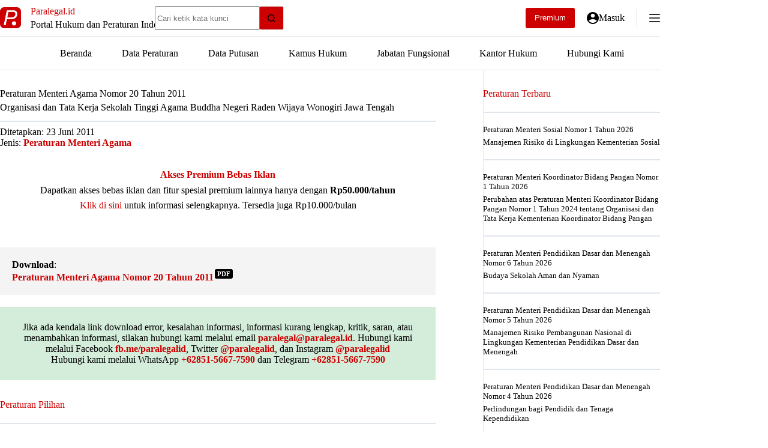

--- FILE ---
content_type: text/html; charset=UTF-8
request_url: https://paralegal.id/peraturan/peraturan-menteri-agama-nomor-20-tahun-2011/
body_size: 24879
content:
<!doctype html>
<html lang="id" prefix="og: https://ogp.me/ns#">
<head>
	
	<meta charset="UTF-8">
	<meta name="viewport" content="width=device-width, initial-scale=1, maximum-scale=5, viewport-fit=cover">
	<link rel="profile" href="https://gmpg.org/xfn/11">

	
<!-- Optimasi Mesin Pencari oleh Rank Math PRO - https://rankmath.com/ -->
<title>Peraturan Menteri Agama Nomor 20 Tahun 2011 - Paralegal.id</title>
<meta name="description" content="Download Peraturan Menteri Agama Nomor 20 Tahun 2011 tentang Organisasi dan Tata Kerja Sekolah Tinggi Agama Buddha Negeri Raden Wijaya Wonogiri Jawa Tengah"/>
<meta name="robots" content="follow, index, max-snippet:-1, max-video-preview:-1, max-image-preview:large"/>
<link rel="canonical" href="https://paralegal.id/peraturan/peraturan-menteri-agama-nomor-20-tahun-2011/" />
<meta property="og:locale" content="id_ID" />
<meta property="og:type" content="article" />
<meta property="og:title" content="Peraturan Menteri Agama Nomor 20 Tahun 2011 - Paralegal.id" />
<meta property="og:description" content="Download Peraturan Menteri Agama Nomor 20 Tahun 2011 tentang Organisasi dan Tata Kerja Sekolah Tinggi Agama Buddha Negeri Raden Wijaya Wonogiri Jawa Tengah" />
<meta property="og:url" content="https://paralegal.id/peraturan/peraturan-menteri-agama-nomor-20-tahun-2011/" />
<meta property="og:site_name" content="Paralegal.id" />
<meta property="article:publisher" content="https://www.facebook.com/paralegalid/" />
<meta property="article:author" content="https://facebook.com/paralegalid/" />
<meta property="og:updated_time" content="2022-10-08T09:59:36+07:00" />
<meta property="og:image" content="https://paralegal.id/wp-content/uploads/2023/01/paralegalid-banner-new.jpg" />
<meta property="og:image:secure_url" content="https://paralegal.id/wp-content/uploads/2023/01/paralegalid-banner-new.jpg" />
<meta property="og:image:width" content="1200" />
<meta property="og:image:height" content="630" />
<meta property="og:image:alt" content="Peraturan Menteri Agama Nomor 20 Tahun 2011" />
<meta property="og:image:type" content="image/jpeg" />
<meta name="twitter:card" content="summary_large_image" />
<meta name="twitter:title" content="Peraturan Menteri Agama Nomor 20 Tahun 2011 - Paralegal.id" />
<meta name="twitter:description" content="Download Peraturan Menteri Agama Nomor 20 Tahun 2011 tentang Organisasi dan Tata Kerja Sekolah Tinggi Agama Buddha Negeri Raden Wijaya Wonogiri Jawa Tengah" />
<meta name="twitter:site" content="@paralegalid" />
<meta name="twitter:creator" content="@paralegalid" />
<meta name="twitter:image" content="https://paralegal.id/wp-content/uploads/2023/01/paralegalid-banner-new.jpg" />
<script type="application/ld+json" class="rank-math-schema-pro">{"@context":"https://schema.org","@graph":[{"@type":"Dataset","name":"Peraturan Menteri Agama Nomor 20 Tahun 2011","description":"Download Peraturan Menteri Agama Nomor 20 Tahun 2011 tentang Organisasi dan Tata Kerja Sekolah Tinggi Agama Buddha Negeri Raden Wijaya Wonogiri Jawa Tengah. File pdf ini disediakan oleh website Paralegal.id - Portal Hukum dan Peraturan Indonesia. Silakan kunjungi website kami untuk menemukan peraturan lainnya serta gunakan fitur riset hukum lainnya.","url":"https://paralegal.id/peraturan/peraturan-menteri-agama-nomor-20-tahun-2011/","identifier":[],"keywords":["peraturan, keputusan, putusan"],"license":"https://creativecommons.org/publicdomain/mark/1.0/","includedInDataCatalog":{"@type":"DataCatalog","name":"paralegal.id"},"hasPart":[],"distribution":[{"@type":"DataDownload","encodingFormat":"pdf","contentUrl":"https://paralegal.id/peraturan/peraturan-menteri-agama-nomor-20-tahun-2011/"}],"@id":"https://paralegal.id/peraturan/peraturan-menteri-agama-nomor-20-tahun-2011/#schema-763896","image":{"@id":"https://paralegal.id/wp-content/uploads/2023/01/paralegalid-banner-new.jpg"},"inLanguage":"id","mainEntityOfPage":{"@id":"https://paralegal.id/peraturan/peraturan-menteri-agama-nomor-20-tahun-2011/#webpage"},"creator":{"@id":"https://paralegal.id/#organization"}},{"@type":"Place","@id":"https://paralegal.id/#place","address":{"@type":"PostalAddress","streetAddress":"Pasar Minggu","addressLocality":"Jakarta Selatan","addressRegion":"Jakarta","postalCode":"12620","addressCountry":"ID"}},{"@type":"Organization","@id":"https://paralegal.id/#organization","name":"Paralegal.id","url":"https://paralegal.id","sameAs":["https://www.facebook.com/paralegalid/","https://twitter.com/paralegalid"],"email":"paralegal@paralegal.id","address":{"@type":"PostalAddress","streetAddress":"Pasar Minggu","addressLocality":"Jakarta Selatan","addressRegion":"Jakarta","postalCode":"12620","addressCountry":"ID"},"logo":{"@type":"ImageObject","@id":"https://paralegal.id/#logo","url":"https://paralegal.id/wp-content/uploads/2021/01/paralegalid.png","contentUrl":"https://paralegal.id/wp-content/uploads/2021/01/paralegalid.png","caption":"Paralegal.id","inLanguage":"id","width":"512","height":"512"},"contactPoint":[{"@type":"ContactPoint","telephone":"+6285156677590","contactType":"customer support"}],"description":"Paralegal.id adalah portal hukum dan peraturan Indonesia yang telah tersedia secara online dalam bentuk situs web maupun aplikasi android.","location":{"@id":"https://paralegal.id/#place"}},{"@type":"WebSite","@id":"https://paralegal.id/#website","url":"https://paralegal.id","name":"Paralegal.id","alternateName":"Paralegal","publisher":{"@id":"https://paralegal.id/#organization"},"inLanguage":"id"},{"@type":"ImageObject","@id":"https://paralegal.id/wp-content/uploads/2023/01/paralegalid-banner-new.jpg","url":"https://paralegal.id/wp-content/uploads/2023/01/paralegalid-banner-new.jpg","width":"1200","height":"630","inLanguage":"id"},{"@type":"BreadcrumbList","@id":"https://paralegal.id/peraturan/peraturan-menteri-agama-nomor-20-tahun-2011/#breadcrumb","itemListElement":[{"@type":"ListItem","position":"1","item":{"@id":"https://paralegal.id","name":"Beranda"}},{"@type":"ListItem","position":"2","item":{"@id":"https://paralegal.id/peraturan/","name":"Data Peraturan"}},{"@type":"ListItem","position":"3","item":{"@id":"https://paralegal.id/jenis-peraturan/peraturan-menteri-agama/","name":"Peraturan Menteri Agama"}},{"@type":"ListItem","position":"4","item":{"@id":"https://paralegal.id/peraturan/peraturan-menteri-agama-nomor-20-tahun-2011/","name":"Peraturan Menteri Agama Nomor 20 Tahun 2011"}}]},{"@type":"WebPage","@id":"https://paralegal.id/peraturan/peraturan-menteri-agama-nomor-20-tahun-2011/#webpage","url":"https://paralegal.id/peraturan/peraturan-menteri-agama-nomor-20-tahun-2011/","name":"Peraturan Menteri Agama Nomor 20 Tahun 2011 - Paralegal.id","datePublished":"2011-06-23T09:58:00+07:00","dateModified":"2022-10-08T09:59:36+07:00","isPartOf":{"@id":"https://paralegal.id/#website"},"primaryImageOfPage":{"@id":"https://paralegal.id/wp-content/uploads/2023/01/paralegalid-banner-new.jpg"},"inLanguage":"id","breadcrumb":{"@id":"https://paralegal.id/peraturan/peraturan-menteri-agama-nomor-20-tahun-2011/#breadcrumb"}}]}</script>
<!-- /Plugin WordPress Rank Math SEO -->

<link rel='dns-prefetch' href='//paralegal.id' />
<link rel='dns-prefetch' href='//www.googletagservices.com' />
<link rel='dns-prefetch' href='//googleads.g.doubleclick.net' />
<link rel='dns-prefetch' href='//pagead2.googlesyndication.com' />
<link rel='dns-prefetch' href='//tpc.googlesyndication.com' />
<link rel='dns-prefetch' href='//www.gstatic.com' />
<link rel='dns-prefetch' href='//partner.googleadservices.com' />
<link rel='dns-prefetch' href='//fundingchoicesmessages.google.com' />
<link rel='dns-prefetch' href='//www.google.com' />
<link rel='dns-prefetch' href='//fonts.googleapis.com' />
<link rel='dns-prefetch' href='//analytics.google.com' />
<link rel='dns-prefetch' href='//fonts.gstatic.com' />
<link rel='preconnect' href='https://paralegal.id' />
<link rel='preconnect' href='https://www.googletagservices.com' />
<link rel='preconnect' href='https://googleads.g.doubleclick.net' />
<link rel='preconnect' href='https://pagead2.googlesyndication.com' />
<link rel='preconnect' href='https://tpc.googlesyndication.com' />
<link rel='preconnect' href='https://www.gstatic.com' />
<link rel='preconnect' href='https://partner.googleadservices.com' />
<link rel='preconnect' href='https://www.google.com' />
<link rel='preconnect' href='https://fonts.googleapis.com' />
<link rel='preconnect' href='https://analytics.google.com' />
<link rel='preconnect' href='https://fonts.gstatic.com' />
<link rel='preconnect' href='https://fundingchoicesmessages.google.com' />
<style id='wp-img-auto-sizes-contain-inline-css'>
img:is([sizes=auto i],[sizes^="auto," i]){contain-intrinsic-size:3000px 1500px}
/*# sourceURL=wp-img-auto-sizes-contain-inline-css */
</style>

<link rel='stylesheet' id='blocksy-dynamic-global-css' href='https://paralegal.id/wp-content/uploads/blocksy/css/global.css?ver=89059' media='all' />
<link rel='stylesheet' id='wp-block-library-css' href='https://paralegal.id/wp-includes/css/dist/block-library/style.min.css?ver=6.9' media='all' />
<link rel='stylesheet' id='mediaelement-css' href='https://paralegal.id/wp-includes/js/mediaelement/mediaelementplayer-legacy.min.css?ver=4.2.17' media='all' />
<link rel='stylesheet' id='wp-mediaelement-css' href='https://paralegal.id/wp-includes/js/mediaelement/wp-mediaelement.min.css?ver=6.9' media='all' />
<link rel='stylesheet' id='view_editor_gutenberg_frontend_assets-css' href='https://paralegal.id/wp-content/plugins/toolset-blocks/public/css/views-frontend.css?ver=3.6.21' media='all' />
<style id='view_editor_gutenberg_frontend_assets-inline-css'>
.wpv-sort-list-dropdown.wpv-sort-list-dropdown-style-default > span.wpv-sort-list,.wpv-sort-list-dropdown.wpv-sort-list-dropdown-style-default .wpv-sort-list-item {border-color: #cdcdcd;}.wpv-sort-list-dropdown.wpv-sort-list-dropdown-style-default .wpv-sort-list-item a {color: #444;background-color: #fff;}.wpv-sort-list-dropdown.wpv-sort-list-dropdown-style-default a:hover,.wpv-sort-list-dropdown.wpv-sort-list-dropdown-style-default a:focus {color: #000;background-color: #eee;}.wpv-sort-list-dropdown.wpv-sort-list-dropdown-style-default .wpv-sort-list-item.wpv-sort-list-current a {color: #000;background-color: #eee;}
.wpv-sort-list-dropdown.wpv-sort-list-dropdown-style-default > span.wpv-sort-list,.wpv-sort-list-dropdown.wpv-sort-list-dropdown-style-default .wpv-sort-list-item {border-color: #cdcdcd;}.wpv-sort-list-dropdown.wpv-sort-list-dropdown-style-default .wpv-sort-list-item a {color: #444;background-color: #fff;}.wpv-sort-list-dropdown.wpv-sort-list-dropdown-style-default a:hover,.wpv-sort-list-dropdown.wpv-sort-list-dropdown-style-default a:focus {color: #000;background-color: #eee;}.wpv-sort-list-dropdown.wpv-sort-list-dropdown-style-default .wpv-sort-list-item.wpv-sort-list-current a {color: #000;background-color: #eee;}.wpv-sort-list-dropdown.wpv-sort-list-dropdown-style-grey > span.wpv-sort-list,.wpv-sort-list-dropdown.wpv-sort-list-dropdown-style-grey .wpv-sort-list-item {border-color: #cdcdcd;}.wpv-sort-list-dropdown.wpv-sort-list-dropdown-style-grey .wpv-sort-list-item a {color: #444;background-color: #eeeeee;}.wpv-sort-list-dropdown.wpv-sort-list-dropdown-style-grey a:hover,.wpv-sort-list-dropdown.wpv-sort-list-dropdown-style-grey a:focus {color: #000;background-color: #e5e5e5;}.wpv-sort-list-dropdown.wpv-sort-list-dropdown-style-grey .wpv-sort-list-item.wpv-sort-list-current a {color: #000;background-color: #e5e5e5;}
.wpv-sort-list-dropdown.wpv-sort-list-dropdown-style-default > span.wpv-sort-list,.wpv-sort-list-dropdown.wpv-sort-list-dropdown-style-default .wpv-sort-list-item {border-color: #cdcdcd;}.wpv-sort-list-dropdown.wpv-sort-list-dropdown-style-default .wpv-sort-list-item a {color: #444;background-color: #fff;}.wpv-sort-list-dropdown.wpv-sort-list-dropdown-style-default a:hover,.wpv-sort-list-dropdown.wpv-sort-list-dropdown-style-default a:focus {color: #000;background-color: #eee;}.wpv-sort-list-dropdown.wpv-sort-list-dropdown-style-default .wpv-sort-list-item.wpv-sort-list-current a {color: #000;background-color: #eee;}.wpv-sort-list-dropdown.wpv-sort-list-dropdown-style-grey > span.wpv-sort-list,.wpv-sort-list-dropdown.wpv-sort-list-dropdown-style-grey .wpv-sort-list-item {border-color: #cdcdcd;}.wpv-sort-list-dropdown.wpv-sort-list-dropdown-style-grey .wpv-sort-list-item a {color: #444;background-color: #eeeeee;}.wpv-sort-list-dropdown.wpv-sort-list-dropdown-style-grey a:hover,.wpv-sort-list-dropdown.wpv-sort-list-dropdown-style-grey a:focus {color: #000;background-color: #e5e5e5;}.wpv-sort-list-dropdown.wpv-sort-list-dropdown-style-grey .wpv-sort-list-item.wpv-sort-list-current a {color: #000;background-color: #e5e5e5;}.wpv-sort-list-dropdown.wpv-sort-list-dropdown-style-blue > span.wpv-sort-list,.wpv-sort-list-dropdown.wpv-sort-list-dropdown-style-blue .wpv-sort-list-item {border-color: #0099cc;}.wpv-sort-list-dropdown.wpv-sort-list-dropdown-style-blue .wpv-sort-list-item a {color: #444;background-color: #cbddeb;}.wpv-sort-list-dropdown.wpv-sort-list-dropdown-style-blue a:hover,.wpv-sort-list-dropdown.wpv-sort-list-dropdown-style-blue a:focus {color: #000;background-color: #95bedd;}.wpv-sort-list-dropdown.wpv-sort-list-dropdown-style-blue .wpv-sort-list-item.wpv-sort-list-current a {color: #000;background-color: #95bedd;}
/*# sourceURL=view_editor_gutenberg_frontend_assets-inline-css */
</style>
<style id='global-styles-inline-css'>
:root{--wp--preset--aspect-ratio--square: 1;--wp--preset--aspect-ratio--4-3: 4/3;--wp--preset--aspect-ratio--3-4: 3/4;--wp--preset--aspect-ratio--3-2: 3/2;--wp--preset--aspect-ratio--2-3: 2/3;--wp--preset--aspect-ratio--16-9: 16/9;--wp--preset--aspect-ratio--9-16: 9/16;--wp--preset--color--black: #000000;--wp--preset--color--cyan-bluish-gray: #abb8c3;--wp--preset--color--white: #ffffff;--wp--preset--color--pale-pink: #f78da7;--wp--preset--color--vivid-red: #cf2e2e;--wp--preset--color--luminous-vivid-orange: #ff6900;--wp--preset--color--luminous-vivid-amber: #fcb900;--wp--preset--color--light-green-cyan: #7bdcb5;--wp--preset--color--vivid-green-cyan: #00d084;--wp--preset--color--pale-cyan-blue: #8ed1fc;--wp--preset--color--vivid-cyan-blue: #0693e3;--wp--preset--color--vivid-purple: #9b51e0;--wp--preset--color--palette-color-1: var(--theme-palette-color-1, #cc0000);--wp--preset--color--palette-color-2: var(--theme-palette-color-2, #ff0000);--wp--preset--color--palette-color-3: var(--theme-palette-color-3, #6e6d76);--wp--preset--color--palette-color-4: var(--theme-palette-color-4, #000000);--wp--preset--color--palette-color-5: var(--theme-palette-color-5, #ffffff);--wp--preset--color--palette-color-6: var(--theme-palette-color-6, #F4F4F5);--wp--preset--color--palette-color-7: var(--theme-palette-color-7, #FBFBFB);--wp--preset--color--palette-color-8: var(--theme-palette-color-8, #e0e5eb);--wp--preset--gradient--vivid-cyan-blue-to-vivid-purple: linear-gradient(135deg,rgb(6,147,227) 0%,rgb(155,81,224) 100%);--wp--preset--gradient--light-green-cyan-to-vivid-green-cyan: linear-gradient(135deg,rgb(122,220,180) 0%,rgb(0,208,130) 100%);--wp--preset--gradient--luminous-vivid-amber-to-luminous-vivid-orange: linear-gradient(135deg,rgb(252,185,0) 0%,rgb(255,105,0) 100%);--wp--preset--gradient--luminous-vivid-orange-to-vivid-red: linear-gradient(135deg,rgb(255,105,0) 0%,rgb(207,46,46) 100%);--wp--preset--gradient--very-light-gray-to-cyan-bluish-gray: linear-gradient(135deg,rgb(238,238,238) 0%,rgb(169,184,195) 100%);--wp--preset--gradient--cool-to-warm-spectrum: linear-gradient(135deg,rgb(74,234,220) 0%,rgb(151,120,209) 20%,rgb(207,42,186) 40%,rgb(238,44,130) 60%,rgb(251,105,98) 80%,rgb(254,248,76) 100%);--wp--preset--gradient--blush-light-purple: linear-gradient(135deg,rgb(255,206,236) 0%,rgb(152,150,240) 100%);--wp--preset--gradient--blush-bordeaux: linear-gradient(135deg,rgb(254,205,165) 0%,rgb(254,45,45) 50%,rgb(107,0,62) 100%);--wp--preset--gradient--luminous-dusk: linear-gradient(135deg,rgb(255,203,112) 0%,rgb(199,81,192) 50%,rgb(65,88,208) 100%);--wp--preset--gradient--pale-ocean: linear-gradient(135deg,rgb(255,245,203) 0%,rgb(182,227,212) 50%,rgb(51,167,181) 100%);--wp--preset--gradient--electric-grass: linear-gradient(135deg,rgb(202,248,128) 0%,rgb(113,206,126) 100%);--wp--preset--gradient--midnight: linear-gradient(135deg,rgb(2,3,129) 0%,rgb(40,116,252) 100%);--wp--preset--gradient--juicy-peach: linear-gradient(to right, #ffecd2 0%, #fcb69f 100%);--wp--preset--gradient--young-passion: linear-gradient(to right, #ff8177 0%, #ff867a 0%, #ff8c7f 21%, #f99185 52%, #cf556c 78%, #b12a5b 100%);--wp--preset--gradient--true-sunset: linear-gradient(to right, #fa709a 0%, #fee140 100%);--wp--preset--gradient--morpheus-den: linear-gradient(to top, #30cfd0 0%, #330867 100%);--wp--preset--gradient--plum-plate: linear-gradient(135deg, #667eea 0%, #764ba2 100%);--wp--preset--gradient--aqua-splash: linear-gradient(15deg, #13547a 0%, #80d0c7 100%);--wp--preset--gradient--love-kiss: linear-gradient(to top, #ff0844 0%, #ffb199 100%);--wp--preset--gradient--new-retrowave: linear-gradient(to top, #3b41c5 0%, #a981bb 49%, #ffc8a9 100%);--wp--preset--gradient--plum-bath: linear-gradient(to top, #cc208e 0%, #6713d2 100%);--wp--preset--gradient--high-flight: linear-gradient(to right, #0acffe 0%, #495aff 100%);--wp--preset--gradient--teen-party: linear-gradient(-225deg, #FF057C 0%, #8D0B93 50%, #321575 100%);--wp--preset--gradient--fabled-sunset: linear-gradient(-225deg, #231557 0%, #44107A 29%, #FF1361 67%, #FFF800 100%);--wp--preset--gradient--arielle-smile: radial-gradient(circle 248px at center, #16d9e3 0%, #30c7ec 47%, #46aef7 100%);--wp--preset--gradient--itmeo-branding: linear-gradient(180deg, #2af598 0%, #009efd 100%);--wp--preset--gradient--deep-blue: linear-gradient(to right, #6a11cb 0%, #2575fc 100%);--wp--preset--gradient--strong-bliss: linear-gradient(to right, #f78ca0 0%, #f9748f 19%, #fd868c 60%, #fe9a8b 100%);--wp--preset--gradient--sweet-period: linear-gradient(to top, #3f51b1 0%, #5a55ae 13%, #7b5fac 25%, #8f6aae 38%, #a86aa4 50%, #cc6b8e 62%, #f18271 75%, #f3a469 87%, #f7c978 100%);--wp--preset--gradient--purple-division: linear-gradient(to top, #7028e4 0%, #e5b2ca 100%);--wp--preset--gradient--cold-evening: linear-gradient(to top, #0c3483 0%, #a2b6df 100%, #6b8cce 100%, #a2b6df 100%);--wp--preset--gradient--mountain-rock: linear-gradient(to right, #868f96 0%, #596164 100%);--wp--preset--gradient--desert-hump: linear-gradient(to top, #c79081 0%, #dfa579 100%);--wp--preset--gradient--ethernal-constance: linear-gradient(to top, #09203f 0%, #537895 100%);--wp--preset--gradient--happy-memories: linear-gradient(-60deg, #ff5858 0%, #f09819 100%);--wp--preset--gradient--grown-early: linear-gradient(to top, #0ba360 0%, #3cba92 100%);--wp--preset--gradient--morning-salad: linear-gradient(-225deg, #B7F8DB 0%, #50A7C2 100%);--wp--preset--gradient--night-call: linear-gradient(-225deg, #AC32E4 0%, #7918F2 48%, #4801FF 100%);--wp--preset--gradient--mind-crawl: linear-gradient(-225deg, #473B7B 0%, #3584A7 51%, #30D2BE 100%);--wp--preset--gradient--angel-care: linear-gradient(-225deg, #FFE29F 0%, #FFA99F 48%, #FF719A 100%);--wp--preset--gradient--juicy-cake: linear-gradient(to top, #e14fad 0%, #f9d423 100%);--wp--preset--gradient--rich-metal: linear-gradient(to right, #d7d2cc 0%, #304352 100%);--wp--preset--gradient--mole-hall: linear-gradient(-20deg, #616161 0%, #9bc5c3 100%);--wp--preset--gradient--cloudy-knoxville: linear-gradient(120deg, #fdfbfb 0%, #ebedee 100%);--wp--preset--gradient--soft-grass: linear-gradient(to top, #c1dfc4 0%, #deecdd 100%);--wp--preset--gradient--saint-petersburg: linear-gradient(135deg, #f5f7fa 0%, #c3cfe2 100%);--wp--preset--gradient--everlasting-sky: linear-gradient(135deg, #fdfcfb 0%, #e2d1c3 100%);--wp--preset--gradient--kind-steel: linear-gradient(-20deg, #e9defa 0%, #fbfcdb 100%);--wp--preset--gradient--over-sun: linear-gradient(60deg, #abecd6 0%, #fbed96 100%);--wp--preset--gradient--premium-white: linear-gradient(to top, #d5d4d0 0%, #d5d4d0 1%, #eeeeec 31%, #efeeec 75%, #e9e9e7 100%);--wp--preset--gradient--clean-mirror: linear-gradient(45deg, #93a5cf 0%, #e4efe9 100%);--wp--preset--gradient--wild-apple: linear-gradient(to top, #d299c2 0%, #fef9d7 100%);--wp--preset--gradient--snow-again: linear-gradient(to top, #e6e9f0 0%, #eef1f5 100%);--wp--preset--gradient--confident-cloud: linear-gradient(to top, #dad4ec 0%, #dad4ec 1%, #f3e7e9 100%);--wp--preset--gradient--glass-water: linear-gradient(to top, #dfe9f3 0%, white 100%);--wp--preset--gradient--perfect-white: linear-gradient(-225deg, #E3FDF5 0%, #FFE6FA 100%);--wp--preset--font-size--small: 13px;--wp--preset--font-size--medium: 20px;--wp--preset--font-size--large: clamp(22px, 1.375rem + ((1vw - 3.2px) * 0.625), 30px);--wp--preset--font-size--x-large: clamp(30px, 1.875rem + ((1vw - 3.2px) * 1.563), 50px);--wp--preset--font-size--xx-large: clamp(45px, 2.813rem + ((1vw - 3.2px) * 2.734), 80px);--wp--preset--spacing--20: 0.44rem;--wp--preset--spacing--30: 0.67rem;--wp--preset--spacing--40: 1rem;--wp--preset--spacing--50: 1.5rem;--wp--preset--spacing--60: 2.25rem;--wp--preset--spacing--70: 3.38rem;--wp--preset--spacing--80: 5.06rem;--wp--preset--shadow--natural: 6px 6px 9px rgba(0, 0, 0, 0.2);--wp--preset--shadow--deep: 12px 12px 50px rgba(0, 0, 0, 0.4);--wp--preset--shadow--sharp: 6px 6px 0px rgba(0, 0, 0, 0.2);--wp--preset--shadow--outlined: 6px 6px 0px -3px rgb(255, 255, 255), 6px 6px rgb(0, 0, 0);--wp--preset--shadow--crisp: 6px 6px 0px rgb(0, 0, 0);}:root { --wp--style--global--content-size: var(--theme-block-max-width);--wp--style--global--wide-size: var(--theme-block-wide-max-width); }:where(body) { margin: 0; }.wp-site-blocks > .alignleft { float: left; margin-right: 2em; }.wp-site-blocks > .alignright { float: right; margin-left: 2em; }.wp-site-blocks > .aligncenter { justify-content: center; margin-left: auto; margin-right: auto; }:where(.wp-site-blocks) > * { margin-block-start: var(--theme-content-spacing); margin-block-end: 0; }:where(.wp-site-blocks) > :first-child { margin-block-start: 0; }:where(.wp-site-blocks) > :last-child { margin-block-end: 0; }:root { --wp--style--block-gap: var(--theme-content-spacing); }:root :where(.is-layout-flow) > :first-child{margin-block-start: 0;}:root :where(.is-layout-flow) > :last-child{margin-block-end: 0;}:root :where(.is-layout-flow) > *{margin-block-start: var(--theme-content-spacing);margin-block-end: 0;}:root :where(.is-layout-constrained) > :first-child{margin-block-start: 0;}:root :where(.is-layout-constrained) > :last-child{margin-block-end: 0;}:root :where(.is-layout-constrained) > *{margin-block-start: var(--theme-content-spacing);margin-block-end: 0;}:root :where(.is-layout-flex){gap: var(--theme-content-spacing);}:root :where(.is-layout-grid){gap: var(--theme-content-spacing);}.is-layout-flow > .alignleft{float: left;margin-inline-start: 0;margin-inline-end: 2em;}.is-layout-flow > .alignright{float: right;margin-inline-start: 2em;margin-inline-end: 0;}.is-layout-flow > .aligncenter{margin-left: auto !important;margin-right: auto !important;}.is-layout-constrained > .alignleft{float: left;margin-inline-start: 0;margin-inline-end: 2em;}.is-layout-constrained > .alignright{float: right;margin-inline-start: 2em;margin-inline-end: 0;}.is-layout-constrained > .aligncenter{margin-left: auto !important;margin-right: auto !important;}.is-layout-constrained > :where(:not(.alignleft):not(.alignright):not(.alignfull)){max-width: var(--wp--style--global--content-size);margin-left: auto !important;margin-right: auto !important;}.is-layout-constrained > .alignwide{max-width: var(--wp--style--global--wide-size);}body .is-layout-flex{display: flex;}.is-layout-flex{flex-wrap: wrap;align-items: center;}.is-layout-flex > :is(*, div){margin: 0;}body .is-layout-grid{display: grid;}.is-layout-grid > :is(*, div){margin: 0;}body{padding-top: 0px;padding-right: 0px;padding-bottom: 0px;padding-left: 0px;}:root :where(.wp-element-button, .wp-block-button__link){font-style: inherit;font-weight: inherit;letter-spacing: inherit;text-transform: inherit;}.has-black-color{color: var(--wp--preset--color--black) !important;}.has-cyan-bluish-gray-color{color: var(--wp--preset--color--cyan-bluish-gray) !important;}.has-white-color{color: var(--wp--preset--color--white) !important;}.has-pale-pink-color{color: var(--wp--preset--color--pale-pink) !important;}.has-vivid-red-color{color: var(--wp--preset--color--vivid-red) !important;}.has-luminous-vivid-orange-color{color: var(--wp--preset--color--luminous-vivid-orange) !important;}.has-luminous-vivid-amber-color{color: var(--wp--preset--color--luminous-vivid-amber) !important;}.has-light-green-cyan-color{color: var(--wp--preset--color--light-green-cyan) !important;}.has-vivid-green-cyan-color{color: var(--wp--preset--color--vivid-green-cyan) !important;}.has-pale-cyan-blue-color{color: var(--wp--preset--color--pale-cyan-blue) !important;}.has-vivid-cyan-blue-color{color: var(--wp--preset--color--vivid-cyan-blue) !important;}.has-vivid-purple-color{color: var(--wp--preset--color--vivid-purple) !important;}.has-palette-color-1-color{color: var(--wp--preset--color--palette-color-1) !important;}.has-palette-color-2-color{color: var(--wp--preset--color--palette-color-2) !important;}.has-palette-color-3-color{color: var(--wp--preset--color--palette-color-3) !important;}.has-palette-color-4-color{color: var(--wp--preset--color--palette-color-4) !important;}.has-palette-color-5-color{color: var(--wp--preset--color--palette-color-5) !important;}.has-palette-color-6-color{color: var(--wp--preset--color--palette-color-6) !important;}.has-palette-color-7-color{color: var(--wp--preset--color--palette-color-7) !important;}.has-palette-color-8-color{color: var(--wp--preset--color--palette-color-8) !important;}.has-black-background-color{background-color: var(--wp--preset--color--black) !important;}.has-cyan-bluish-gray-background-color{background-color: var(--wp--preset--color--cyan-bluish-gray) !important;}.has-white-background-color{background-color: var(--wp--preset--color--white) !important;}.has-pale-pink-background-color{background-color: var(--wp--preset--color--pale-pink) !important;}.has-vivid-red-background-color{background-color: var(--wp--preset--color--vivid-red) !important;}.has-luminous-vivid-orange-background-color{background-color: var(--wp--preset--color--luminous-vivid-orange) !important;}.has-luminous-vivid-amber-background-color{background-color: var(--wp--preset--color--luminous-vivid-amber) !important;}.has-light-green-cyan-background-color{background-color: var(--wp--preset--color--light-green-cyan) !important;}.has-vivid-green-cyan-background-color{background-color: var(--wp--preset--color--vivid-green-cyan) !important;}.has-pale-cyan-blue-background-color{background-color: var(--wp--preset--color--pale-cyan-blue) !important;}.has-vivid-cyan-blue-background-color{background-color: var(--wp--preset--color--vivid-cyan-blue) !important;}.has-vivid-purple-background-color{background-color: var(--wp--preset--color--vivid-purple) !important;}.has-palette-color-1-background-color{background-color: var(--wp--preset--color--palette-color-1) !important;}.has-palette-color-2-background-color{background-color: var(--wp--preset--color--palette-color-2) !important;}.has-palette-color-3-background-color{background-color: var(--wp--preset--color--palette-color-3) !important;}.has-palette-color-4-background-color{background-color: var(--wp--preset--color--palette-color-4) !important;}.has-palette-color-5-background-color{background-color: var(--wp--preset--color--palette-color-5) !important;}.has-palette-color-6-background-color{background-color: var(--wp--preset--color--palette-color-6) !important;}.has-palette-color-7-background-color{background-color: var(--wp--preset--color--palette-color-7) !important;}.has-palette-color-8-background-color{background-color: var(--wp--preset--color--palette-color-8) !important;}.has-black-border-color{border-color: var(--wp--preset--color--black) !important;}.has-cyan-bluish-gray-border-color{border-color: var(--wp--preset--color--cyan-bluish-gray) !important;}.has-white-border-color{border-color: var(--wp--preset--color--white) !important;}.has-pale-pink-border-color{border-color: var(--wp--preset--color--pale-pink) !important;}.has-vivid-red-border-color{border-color: var(--wp--preset--color--vivid-red) !important;}.has-luminous-vivid-orange-border-color{border-color: var(--wp--preset--color--luminous-vivid-orange) !important;}.has-luminous-vivid-amber-border-color{border-color: var(--wp--preset--color--luminous-vivid-amber) !important;}.has-light-green-cyan-border-color{border-color: var(--wp--preset--color--light-green-cyan) !important;}.has-vivid-green-cyan-border-color{border-color: var(--wp--preset--color--vivid-green-cyan) !important;}.has-pale-cyan-blue-border-color{border-color: var(--wp--preset--color--pale-cyan-blue) !important;}.has-vivid-cyan-blue-border-color{border-color: var(--wp--preset--color--vivid-cyan-blue) !important;}.has-vivid-purple-border-color{border-color: var(--wp--preset--color--vivid-purple) !important;}.has-palette-color-1-border-color{border-color: var(--wp--preset--color--palette-color-1) !important;}.has-palette-color-2-border-color{border-color: var(--wp--preset--color--palette-color-2) !important;}.has-palette-color-3-border-color{border-color: var(--wp--preset--color--palette-color-3) !important;}.has-palette-color-4-border-color{border-color: var(--wp--preset--color--palette-color-4) !important;}.has-palette-color-5-border-color{border-color: var(--wp--preset--color--palette-color-5) !important;}.has-palette-color-6-border-color{border-color: var(--wp--preset--color--palette-color-6) !important;}.has-palette-color-7-border-color{border-color: var(--wp--preset--color--palette-color-7) !important;}.has-palette-color-8-border-color{border-color: var(--wp--preset--color--palette-color-8) !important;}.has-vivid-cyan-blue-to-vivid-purple-gradient-background{background: var(--wp--preset--gradient--vivid-cyan-blue-to-vivid-purple) !important;}.has-light-green-cyan-to-vivid-green-cyan-gradient-background{background: var(--wp--preset--gradient--light-green-cyan-to-vivid-green-cyan) !important;}.has-luminous-vivid-amber-to-luminous-vivid-orange-gradient-background{background: var(--wp--preset--gradient--luminous-vivid-amber-to-luminous-vivid-orange) !important;}.has-luminous-vivid-orange-to-vivid-red-gradient-background{background: var(--wp--preset--gradient--luminous-vivid-orange-to-vivid-red) !important;}.has-very-light-gray-to-cyan-bluish-gray-gradient-background{background: var(--wp--preset--gradient--very-light-gray-to-cyan-bluish-gray) !important;}.has-cool-to-warm-spectrum-gradient-background{background: var(--wp--preset--gradient--cool-to-warm-spectrum) !important;}.has-blush-light-purple-gradient-background{background: var(--wp--preset--gradient--blush-light-purple) !important;}.has-blush-bordeaux-gradient-background{background: var(--wp--preset--gradient--blush-bordeaux) !important;}.has-luminous-dusk-gradient-background{background: var(--wp--preset--gradient--luminous-dusk) !important;}.has-pale-ocean-gradient-background{background: var(--wp--preset--gradient--pale-ocean) !important;}.has-electric-grass-gradient-background{background: var(--wp--preset--gradient--electric-grass) !important;}.has-midnight-gradient-background{background: var(--wp--preset--gradient--midnight) !important;}.has-juicy-peach-gradient-background{background: var(--wp--preset--gradient--juicy-peach) !important;}.has-young-passion-gradient-background{background: var(--wp--preset--gradient--young-passion) !important;}.has-true-sunset-gradient-background{background: var(--wp--preset--gradient--true-sunset) !important;}.has-morpheus-den-gradient-background{background: var(--wp--preset--gradient--morpheus-den) !important;}.has-plum-plate-gradient-background{background: var(--wp--preset--gradient--plum-plate) !important;}.has-aqua-splash-gradient-background{background: var(--wp--preset--gradient--aqua-splash) !important;}.has-love-kiss-gradient-background{background: var(--wp--preset--gradient--love-kiss) !important;}.has-new-retrowave-gradient-background{background: var(--wp--preset--gradient--new-retrowave) !important;}.has-plum-bath-gradient-background{background: var(--wp--preset--gradient--plum-bath) !important;}.has-high-flight-gradient-background{background: var(--wp--preset--gradient--high-flight) !important;}.has-teen-party-gradient-background{background: var(--wp--preset--gradient--teen-party) !important;}.has-fabled-sunset-gradient-background{background: var(--wp--preset--gradient--fabled-sunset) !important;}.has-arielle-smile-gradient-background{background: var(--wp--preset--gradient--arielle-smile) !important;}.has-itmeo-branding-gradient-background{background: var(--wp--preset--gradient--itmeo-branding) !important;}.has-deep-blue-gradient-background{background: var(--wp--preset--gradient--deep-blue) !important;}.has-strong-bliss-gradient-background{background: var(--wp--preset--gradient--strong-bliss) !important;}.has-sweet-period-gradient-background{background: var(--wp--preset--gradient--sweet-period) !important;}.has-purple-division-gradient-background{background: var(--wp--preset--gradient--purple-division) !important;}.has-cold-evening-gradient-background{background: var(--wp--preset--gradient--cold-evening) !important;}.has-mountain-rock-gradient-background{background: var(--wp--preset--gradient--mountain-rock) !important;}.has-desert-hump-gradient-background{background: var(--wp--preset--gradient--desert-hump) !important;}.has-ethernal-constance-gradient-background{background: var(--wp--preset--gradient--ethernal-constance) !important;}.has-happy-memories-gradient-background{background: var(--wp--preset--gradient--happy-memories) !important;}.has-grown-early-gradient-background{background: var(--wp--preset--gradient--grown-early) !important;}.has-morning-salad-gradient-background{background: var(--wp--preset--gradient--morning-salad) !important;}.has-night-call-gradient-background{background: var(--wp--preset--gradient--night-call) !important;}.has-mind-crawl-gradient-background{background: var(--wp--preset--gradient--mind-crawl) !important;}.has-angel-care-gradient-background{background: var(--wp--preset--gradient--angel-care) !important;}.has-juicy-cake-gradient-background{background: var(--wp--preset--gradient--juicy-cake) !important;}.has-rich-metal-gradient-background{background: var(--wp--preset--gradient--rich-metal) !important;}.has-mole-hall-gradient-background{background: var(--wp--preset--gradient--mole-hall) !important;}.has-cloudy-knoxville-gradient-background{background: var(--wp--preset--gradient--cloudy-knoxville) !important;}.has-soft-grass-gradient-background{background: var(--wp--preset--gradient--soft-grass) !important;}.has-saint-petersburg-gradient-background{background: var(--wp--preset--gradient--saint-petersburg) !important;}.has-everlasting-sky-gradient-background{background: var(--wp--preset--gradient--everlasting-sky) !important;}.has-kind-steel-gradient-background{background: var(--wp--preset--gradient--kind-steel) !important;}.has-over-sun-gradient-background{background: var(--wp--preset--gradient--over-sun) !important;}.has-premium-white-gradient-background{background: var(--wp--preset--gradient--premium-white) !important;}.has-clean-mirror-gradient-background{background: var(--wp--preset--gradient--clean-mirror) !important;}.has-wild-apple-gradient-background{background: var(--wp--preset--gradient--wild-apple) !important;}.has-snow-again-gradient-background{background: var(--wp--preset--gradient--snow-again) !important;}.has-confident-cloud-gradient-background{background: var(--wp--preset--gradient--confident-cloud) !important;}.has-glass-water-gradient-background{background: var(--wp--preset--gradient--glass-water) !important;}.has-perfect-white-gradient-background{background: var(--wp--preset--gradient--perfect-white) !important;}.has-small-font-size{font-size: var(--wp--preset--font-size--small) !important;}.has-medium-font-size{font-size: var(--wp--preset--font-size--medium) !important;}.has-large-font-size{font-size: var(--wp--preset--font-size--large) !important;}.has-x-large-font-size{font-size: var(--wp--preset--font-size--x-large) !important;}.has-xx-large-font-size{font-size: var(--wp--preset--font-size--xx-large) !important;}
:root :where(.wp-block-pullquote){font-size: clamp(0.984em, 0.984rem + ((1vw - 0.2em) * 0.645), 1.5em);line-height: 1.6;}
/*# sourceURL=global-styles-inline-css */
</style>
<link rel='stylesheet' id='ct-main-styles-css' href='https://paralegal.id/wp-content/themes/blocksy/static/bundle/main.min.css?ver=2.1.25' media='all' />
<link rel='stylesheet' id='ct-page-title-styles-css' href='https://paralegal.id/wp-content/themes/blocksy/static/bundle/page-title.min.css?ver=2.1.25' media='all' />
<link rel='stylesheet' id='ct-sidebar-styles-css' href='https://paralegal.id/wp-content/themes/blocksy/static/bundle/sidebar.min.css?ver=2.1.25' media='all' />
<link rel='stylesheet' id='blocksy-pro-search-input-styles-css' href='https://paralegal.id/wp-content/plugins/blocksy-companion-pro/framework/premium/static/bundle/search-input.min.css?ver=2.1.25' media='all' />
<link rel='stylesheet' id='blocksy-pro-divider-styles-css' href='https://paralegal.id/wp-content/plugins/blocksy-companion-pro/framework/premium/static/bundle/divider.min.css?ver=2.1.25' media='all' />
<link rel='stylesheet' id='blocksy-ext-shortcuts-styles-css' href='https://paralegal.id/wp-content/plugins/blocksy-companion-pro/framework/premium/extensions/shortcuts/static/bundle/main.min.css?ver=2.1.25' media='all' />
<link rel='stylesheet' id='blocksy-companion-header-account-styles-css' href='https://paralegal.id/wp-content/plugins/blocksy-companion-pro/static/bundle/header-account.min.css?ver=2.1.25' media='all' />
<script src="https://paralegal.id/wp-content/plugins/toolset-blocks/vendor/toolset/common-es/public/toolset-common-es-frontend.js?ver=175000" id="toolset-common-es-frontend-js"></script>
<script async src="https://paralegal.id/wp-content/uploads/perfmatters/gtagv4.js?id=G-KVZ0MHNG2M" type="pmdelayedscript" data-cfasync="false" data-no-optimize="1" data-no-defer="1" data-no-minify="1"></script><script defer src="[data-uri]"></script><noscript><link rel='stylesheet' href='https://paralegal.id/wp-content/themes/blocksy/static/bundle/no-scripts.min.css' type='text/css'></noscript>
	<noscript><style>.woocommerce-product-gallery{ opacity: 1 !important; }</style></noscript>
	 <script defer src="[data-uri]"></script>
	<noscript>
		<link rel="stylesheet" href="https://paralegal.id/wp-content/plugins/toolset-blocks/vendor/toolset/blocks/public/css/style.css">
	</noscript><script defer src="[data-uri]"></script><link rel="icon" href="https://paralegal.id/wp-content/uploads/2021/01/cropped-paralegalid-32x32.png" sizes="32x32" />
<link rel="icon" href="https://paralegal.id/wp-content/uploads/2021/01/cropped-paralegalid-192x192.png" sizes="192x192" />
<link rel="apple-touch-icon" href="https://paralegal.id/wp-content/uploads/2021/01/cropped-paralegalid-180x180.png" />
<meta name="msapplication-TileImage" content="https://paralegal.id/wp-content/uploads/2021/01/cropped-paralegalid-270x270.png" />
	</head>


<body class="wp-singular peraturan-template-default single single-peraturan postid-25623 wp-custom-logo wp-embed-responsive wp-theme-blocksy theme-blocksy views-template-template-for-data-peraturan" data-link="type-3" data-prefix="peraturan_single" data-header="type-1:sticky" data-footer="type-1" itemscope="itemscope" itemtype="https://schema.org/Blog">

<a class="skip-link screen-reader-text" href="#main">Skip to content</a><div class="ct-drawer-canvas" data-location="start"><div id="offcanvas" class="ct-panel ct-header" data-behaviour="right-side" role="dialog" aria-label="Offcanvas modal" inert=""><div class="ct-panel-inner">
		<div class="ct-panel-actions">
			
			<button class="ct-toggle-close" data-type="type-3" aria-label="Close drawer">
				<svg class="ct-icon" width="12" height="12" viewBox="0 0 15 15"><path d="M1 15a1 1 0 01-.71-.29 1 1 0 010-1.41l5.8-5.8-5.8-5.8A1 1 0 011.7.29l5.8 5.8 5.8-5.8a1 1 0 011.41 1.41l-5.8 5.8 5.8 5.8a1 1 0 01-1.41 1.41l-5.8-5.8-5.8 5.8A1 1 0 011 15z"/></svg>
			</button>
		</div>
		<div class="ct-panel-content" data-device="desktop"><div class="ct-panel-content-inner">
<nav
	class="mobile-menu menu-container"
	data-id="mobile-menu" data-interaction="click" data-toggle-type="type-1" data-submenu-dots="yes"	aria-label="Mobile Menu">

	<ul id="menu-mobile-menu-1" class=""><li class="menu-item menu-item-type-post_type menu-item-object-page menu-item-home menu-item-30766"><a href="https://paralegal.id/" class="ct-menu-link">Beranda</a></li>
<li class="menu-item menu-item-type-post_type_archive menu-item-object-peraturan menu-item-28212"><a href="https://paralegal.id/peraturan/" class="ct-menu-link">Data Peraturan</a></li>
<li class="menu-item menu-item-type-post_type_archive menu-item-object-putusan menu-item-43048"><a href="https://paralegal.id/putusan/" class="ct-menu-link">Data Putusan</a></li>
<li class="menu-item menu-item-type-post_type_archive menu-item-object-pengertian menu-item-28213"><a href="https://paralegal.id/pengertian/" class="ct-menu-link">Kamus Hukum</a></li>
<li class="menu-item menu-item-type-post_type_archive menu-item-object-jabatan-fungsional menu-item-28199"><a href="https://paralegal.id/jabatan-fungsional/" class="ct-menu-link">Jabatan Fungsional</a></li>
<li class="menu-item menu-item-type-post_type_archive menu-item-object-kantor-hukum menu-item-35794"><a href="https://paralegal.id/kantor-hukum/" class="ct-menu-link">Kantor Hukum</a></li>
<li class="menu-item menu-item-type-post_type_archive menu-item-object-profil menu-item-51441"><a href="https://paralegal.id/profil/" class="ct-menu-link">Profil Hukum</a></li>
<li class="menu-item menu-item-type-post_type menu-item-object-page menu-item-28200"><a href="https://paralegal.id/kontak/" class="ct-menu-link">Hubungi Kami</a></li>
</ul></nav>

</div></div><div class="ct-panel-content" data-device="mobile"><div class="ct-panel-content-inner">
<nav
	class="mobile-menu menu-container"
	data-id="mobile-menu" data-interaction="click" data-toggle-type="type-1" data-submenu-dots="yes"	aria-label="Mobile Menu">

	<ul id="menu-mobile-menu" class=""><li id="menu-item-30766" class="menu-item menu-item-type-post_type menu-item-object-page menu-item-home menu-item-30766"><a href="https://paralegal.id/" class="ct-menu-link">Beranda</a></li>
<li id="menu-item-28212" class="menu-item menu-item-type-post_type_archive menu-item-object-peraturan menu-item-28212"><a href="https://paralegal.id/peraturan/" class="ct-menu-link">Data Peraturan</a></li>
<li id="menu-item-43048" class="menu-item menu-item-type-post_type_archive menu-item-object-putusan menu-item-43048"><a href="https://paralegal.id/putusan/" class="ct-menu-link">Data Putusan</a></li>
<li id="menu-item-28213" class="menu-item menu-item-type-post_type_archive menu-item-object-pengertian menu-item-28213"><a href="https://paralegal.id/pengertian/" class="ct-menu-link">Kamus Hukum</a></li>
<li id="menu-item-28199" class="menu-item menu-item-type-post_type_archive menu-item-object-jabatan-fungsional menu-item-28199"><a href="https://paralegal.id/jabatan-fungsional/" class="ct-menu-link">Jabatan Fungsional</a></li>
<li id="menu-item-35794" class="menu-item menu-item-type-post_type_archive menu-item-object-kantor-hukum menu-item-35794"><a href="https://paralegal.id/kantor-hukum/" class="ct-menu-link">Kantor Hukum</a></li>
<li id="menu-item-51441" class="menu-item menu-item-type-post_type_archive menu-item-object-profil menu-item-51441"><a href="https://paralegal.id/profil/" class="ct-menu-link">Profil Hukum</a></li>
<li id="menu-item-28200" class="menu-item menu-item-type-post_type menu-item-object-page menu-item-28200"><a href="https://paralegal.id/kontak/" class="ct-menu-link">Hubungi Kami</a></li>
</ul></nav>


<div
	class="ct-header-cta"
	data-id="button">
	<a
		href="https://paralegal.id/premium/akses-bebas-iklan/"
		class="ct-button"
		data-size="small" aria-label="Premium">
		Premium	</a>
</div>

<div
	class="ct-header-socials ct-hidden-md"
	data-id="socials">

	
		<div class="ct-social-box" data-color="custom" data-icon-size="custom" data-icons-type="simple" >
			
			
							
				<a href="#" data-network="email" aria-label="Email" target="_blank" rel="noopener noreferrer nofollow">
					<span class="ct-icon-container">
					<svg
					width="20"
					height="20"
					viewBox="0 0 20 20"
					aria-hidden="true">
						<path d="M10,10.1L0,4.7C0.1,3.2,1.4,2,3,2h14c1.6,0,2.9,1.2,3,2.8L10,10.1z M10,11.8c-0.1,0-0.2,0-0.4-0.1L0,6.4V15c0,1.7,1.3,3,3,3h4.9h4.3H17c1.7,0,3-1.3,3-3V6.4l-9.6,5.2C10.2,11.7,10.1,11.7,10,11.8z"/>
					</svg>
				</span>				</a>
							
				<a href="https://www.instagram.com/paralegalid" data-network="instagram" aria-label="Instagram" target="_blank" rel="noopener noreferrer nofollow">
					<span class="ct-icon-container">
					<svg
					width="20"
					height="20"
					viewBox="0 0 20 20"
					aria-hidden="true">
						<circle cx="10" cy="10" r="3.3"/>
						<path d="M14.2,0H5.8C2.6,0,0,2.6,0,5.8v8.3C0,17.4,2.6,20,5.8,20h8.3c3.2,0,5.8-2.6,5.8-5.8V5.8C20,2.6,17.4,0,14.2,0zM10,15c-2.8,0-5-2.2-5-5s2.2-5,5-5s5,2.2,5,5S12.8,15,10,15z M15.8,5C15.4,5,15,4.6,15,4.2s0.4-0.8,0.8-0.8s0.8,0.4,0.8,0.8S16.3,5,15.8,5z"/>
					</svg>
				</span>				</a>
							
				<a href="https://whatsapp.com/channel/0029VaEgTSPFnSzHjAAbd61W" data-network="whatsapp" aria-label="WhatsApp" target="_blank" rel="noopener noreferrer nofollow">
					<span class="ct-icon-container">
					<svg
					width="20px"
					height="20px"
					viewBox="0 0 20 20"
					aria-hidden="true">
						<path d="M10,0C4.5,0,0,4.5,0,10c0,1.9,0.5,3.6,1.4,5.1L0.1,20l5-1.3C6.5,19.5,8.2,20,10,20c5.5,0,10-4.5,10-10S15.5,0,10,0zM6.6,5.3c0.2,0,0.3,0,0.5,0c0.2,0,0.4,0,0.6,0.4c0.2,0.5,0.7,1.7,0.8,1.8c0.1,0.1,0.1,0.3,0,0.4C8.3,8.2,8.3,8.3,8.1,8.5C8,8.6,7.9,8.8,7.8,8.9C7.7,9,7.5,9.1,7.7,9.4c0.1,0.2,0.6,1.1,1.4,1.7c0.9,0.8,1.7,1.1,2,1.2c0.2,0.1,0.4,0.1,0.5-0.1c0.1-0.2,0.6-0.7,0.8-1c0.2-0.2,0.3-0.2,0.6-0.1c0.2,0.1,1.4,0.7,1.7,0.8s0.4,0.2,0.5,0.3c0.1,0.1,0.1,0.6-0.1,1.2c-0.2,0.6-1.2,1.1-1.7,1.2c-0.5,0-0.9,0.2-3-0.6c-2.5-1-4.1-3.6-4.2-3.7c-0.1-0.2-1-1.3-1-2.6c0-1.2,0.6-1.8,0.9-2.1C6.1,5.4,6.4,5.3,6.6,5.3z"/>
					</svg>
				</span>				</a>
							
				<a href="https://t.me/paralegalid" data-network="telegram" aria-label="Telegram" target="_blank" rel="noopener noreferrer nofollow">
					<span class="ct-icon-container">
					<svg
					width="20px"
					height="20px"
					viewBox="0 0 20 20"
					aria-hidden="true">
						<path d="M19.9,3.1l-3,14.2c-0.2,1-0.8,1.3-1.7,0.8l-4.6-3.4l-2.2,2.1c-0.2,0.2-0.5,0.5-0.9,0.5l0.3-4.7L16.4,5c0.4-0.3-0.1-0.5-0.6-0.2L5.3,11.4L0.7,10c-1-0.3-1-1,0.2-1.5l17.7-6.8C19.5,1.4,20.2,1.9,19.9,3.1z"/>
					</svg>
				</span>				</a>
			
			
					</div>

	
</div>
</div></div></div></div>
<template id="ct-account-modal-template">
	<div id="account-modal" class="ct-panel" data-behaviour="modal" role="dialog" aria-label="Account modal" inert>
		<div class="ct-panel-actions">
			<button class="ct-toggle-close" data-type="type-3" aria-label="Close account modal">
				<svg class="ct-icon" width="12" height="12" viewBox="0 0 15 15">
					<path d="M1 15a1 1 0 01-.71-.29 1 1 0 010-1.41l5.8-5.8-5.8-5.8A1 1 0 011.7.29l5.8 5.8 5.8-5.8a1 1 0 011.41 1.41l-5.8 5.8 5.8 5.8a1 1 0 01-1.41 1.41l-5.8-5.8-5.8 5.8A1 1 0 011 15z"/>
				</svg>
			</button>
		</div>

		<div class="ct-panel-content">
			<div class="ct-account-modal">
				
				<div class="ct-account-forms">
					<div class="ct-login-form active">
						
<form name="loginform" id="loginform" class="login" action="#" method="post">
		
	<p>
		<label for="user_login">Username or Email Address</label>
		<input type="text" name="log" id="user_login" class="input" value="" size="20" autocomplete="username" autocapitalize="off">
	</p>

	<p>
		<label for="user_pass">Password</label>
		<span class="account-password-input">
			<input type="password" name="pwd" id="user_pass" class="input" value="" size="20" autocomplete="current-password" spellcheck="false">
			<span class="show-password-input"></span>
		</span>
	</p>

	
	<p class="login-remember col-2">
		<span>
			<input name="rememberme" type="checkbox" id="rememberme" class="ct-checkbox" value="forever">
			<label for="rememberme">Remember Me</label>
		</span>

		<a href="#" class="ct-forgot-password">
			Forgot Password?		</a>
	</p>

	
	<p class="login-submit">
		<button class="ct-button ct-account-login-submit has-text-align-center" name="wp-submit">
			Log In
			<svg class="ct-button-loader" width="16" height="16" viewBox="0 0 24 24">
				<circle cx="12" cy="12" r="10" opacity="0.2" fill="none" stroke="currentColor" stroke-miterlimit="10" stroke-width="2.5"/>

				<path d="m12,2c5.52,0,10,4.48,10,10" fill="none" stroke="currentColor" stroke-linecap="round" stroke-miterlimit="10" stroke-width="2.5">
					<animateTransform
						attributeName="transform"
						attributeType="XML"
						type="rotate"
						dur="0.6s"
						from="0 12 12"
						to="360 12 12"
						repeatCount="indefinite"
					/>
				</path>
			</svg>
		</button>
	</p>

		</form>

					</div>

					
					<div class="ct-forgot-password-form">
						<form name="lostpasswordform" id="lostpasswordform" action="#" method="post">
	
	<p>
		<label for="user_login_forgot">Username or Email Address</label>
		<input type="text" name="user_login" id="user_login_forgot" class="input" value="" size="20" autocomplete="username" autocapitalize="off" required>
	</p>

	
	<p>
		<button class="ct-button ct-account-lost-password-submit has-text-align-center" name="wp-submit">
			Get New Password
			<svg class="ct-button-loader" width="16" height="16" viewBox="0 0 24 24">
				<circle cx="12" cy="12" r="10" opacity="0.2" fill="none" stroke="currentColor" stroke-miterlimit="10" stroke-width="2.5"/>

				<path d="m12,2c5.52,0,10,4.48,10,10" fill="none" stroke="currentColor" stroke-linecap="round" stroke-miterlimit="10" stroke-width="2.5">
					<animateTransform
						attributeName="transform"
						attributeType="XML"
						type="rotate"
						dur="0.6s"
						from="0 12 12"
						to="360 12 12"
						repeatCount="indefinite"
					/>
				</path>
			</svg>
		</button>
	</p>

		<input type="hidden" id="blocksy-lostpassword-nonce" name="blocksy-lostpassword-nonce" value="db22b577da" /><input type="hidden" name="_wp_http_referer" value="/peraturan/peraturan-menteri-agama-nomor-20-tahun-2011/" /></form>


						<a href="#" class="ct-back-to-login ct-login">
							← Back to login						</a>
					</div>
				</div>
			</div>
		</div>
	</div>
</template></div>
<div id="main-container">
	<header id="header" class="ct-header" data-id="type-1" itemscope="" itemtype="https://schema.org/WPHeader"><div data-device="desktop"><div class="ct-sticky-container"><div data-sticky="shrink"><div data-row="middle" data-column-set="3" data-middle="search-input"><div class="ct-container"><div data-column="start" data-placements="1"><div data-items="primary">
<div	class="site-branding"
	data-id="logo"	data-logo="left"	itemscope="itemscope" itemtype="https://schema.org/Organization">

			<a href="https://paralegal.id/" class="site-logo-container" rel="home" itemprop="url" ><img width="512" height="512" src="https://paralegal.id/wp-content/uploads/2021/01/paralegalid.png" class="default-logo" alt="Paralegal.id" decoding="async" fetchpriority="high" srcset="https://paralegal.id/wp-content/uploads/2021/01/paralegalid.png 512w, https://paralegal.id/wp-content/uploads/2021/01/paralegalid-500x500.png 500w, https://paralegal.id/wp-content/uploads/2021/01/paralegalid-100x100.png 100w, https://paralegal.id/wp-content/uploads/2021/01/paralegalid-300x300.png 300w, https://paralegal.id/wp-content/uploads/2021/01/paralegalid-150x150.png 150w" sizes="(max-width: 512px) 100vw, 512px"></a>	
			<div class="site-title-container">
			<span class="site-title ct-hidden-sm ct-hidden-md" itemprop="name"><a href="https://paralegal.id/" rel="home" itemprop="url">Paralegal.id</a></span>			<p class="site-description ct-hidden-sm ct-hidden-md" itemprop="description">Portal Hukum dan Peraturan Indonesia</p>		</div>
	  </div>

</div></div><div data-column="middle"><div data-items="">
<div class="ct-search-box " data-id="search-input">

	

<form role="search" method="get" class="ct-search-form" data-form-controls="inside" data-taxonomy-filter="false" data-submit-button="icon" action="https://paralegal.id/" aria-haspopup="listbox" >

	<input
		type="search" 		placeholder="Cari ketik kata kunci"
		value=""
		name="s"
		autocomplete="off"
		title="Search for..."
		aria-label="Search for..."
			>

	<div class="ct-search-form-controls">
		
		<button type="submit" class="wp-element-button" data-button="inside:icon" aria-label="Search button">
			<svg class="ct-icon ct-search-button-content" aria-hidden="true" width="15" height="15" viewBox="0 0 15 15"><path d="M14.8,13.7L12,11c0.9-1.2,1.5-2.6,1.5-4.2c0-3.7-3-6.8-6.8-6.8S0,3,0,6.8s3,6.8,6.8,6.8c1.6,0,3.1-0.6,4.2-1.5l2.8,2.8c0.1,0.1,0.3,0.2,0.5,0.2s0.4-0.1,0.5-0.2C15.1,14.5,15.1,14,14.8,13.7z M1.5,6.8c0-2.9,2.4-5.2,5.2-5.2S12,3.9,12,6.8S9.6,12,6.8,12S1.5,9.6,1.5,6.8z"/></svg>
			<span class="ct-ajax-loader">
				<svg viewBox="0 0 24 24">
					<circle cx="12" cy="12" r="10" opacity="0.2" fill="none" stroke="currentColor" stroke-miterlimit="10" stroke-width="2"/>

					<path d="m12,2c5.52,0,10,4.48,10,10" fill="none" stroke="currentColor" stroke-linecap="round" stroke-miterlimit="10" stroke-width="2">
						<animateTransform
							attributeName="transform"
							attributeType="XML"
							type="rotate"
							dur="0.6s"
							from="0 12 12"
							to="360 12 12"
							repeatCount="indefinite"
						/>
					</path>
				</svg>
			</span>
		</button>

		
					<input type="hidden" name="ct_post_type" value="peraturan:pengertian:jabatan-fungsional:kantor-hukum:putusan">
		
		

			</div>

	
</form>


</div>
</div></div><div data-column="end" data-placements="1"><div data-items="primary">
<div
	class="ct-header-cta"
	data-id="button">
	<a
		href="https://paralegal.id/premium/akses-bebas-iklan/"
		class="ct-button"
		data-size="small" aria-label="Premium">
		Premium	</a>
</div>
<div class="ct-header-account" data-id="account" data-state="out"><a href="#account-modal" class="ct-account-item" aria-label="Masuk" aria-controls="account-modal" data-label="right"><span class="ct-label ct-hidden-sm ct-hidden-md" aria-hidden="true">Masuk</span><svg class="ct-icon" aria-hidden="true" width="15" height="15" viewBox="0 0 15 15"><path d="M7.5 0C3.4 0 0 3.4 0 7.5S3.4 15 7.5 15 15 11.6 15 7.5 11.6 0 7.5 0zm0 2.1c1.4 0 2.5 1.1 2.5 2.4S8.9 7 7.5 7 5 5.9 5 4.5s1.1-2.4 2.5-2.4zm0 11.4c-2.1 0-3.9-1-5-2.6C3.4 9.6 6 9 7.5 9s4.1.6 5 1.9c-1.1 1.6-2.9 2.6-5 2.6z"/></svg></a></div><div class="ct-header-divider" data-id="divider"></div>
<button
	class="ct-header-trigger ct-toggle "
	data-toggle-panel="#offcanvas"
	aria-controls="offcanvas"
	data-design="simple"
	data-label="right"
	aria-label="Menu"
	data-id="trigger">

	<span class="ct-label ct-hidden-sm ct-hidden-md ct-hidden-lg" aria-hidden="true">Menu</span>

	<svg class="ct-icon" width="18" height="14" viewBox="0 0 18 14" data-type="type-1" aria-hidden="true">
		<rect y="0.00" width="18" height="1.7" rx="1"/>
		<rect y="6.15" width="18" height="1.7" rx="1"/>
		<rect y="12.3" width="18" height="1.7" rx="1"/>
	</svg></button>
</div></div></div></div></div></div><div data-row="bottom" data-column-set="1"><div class="ct-container"><div data-column="middle"><div data-items="">
<nav
	id="header-menu-1"
	class="header-menu-1 menu-container"
	data-id="menu" data-interaction="hover"	data-menu="type-2:default"
	data-dropdown="type-1:simple"		data-responsive="no"	itemscope="" itemtype="https://schema.org/SiteNavigationElement"	aria-label="Primary Menu">

	<ul id="menu-primary-menu" class="menu"><li id="menu-item-31387" class="menu-item menu-item-type-post_type menu-item-object-page menu-item-home menu-item-31387"><a href="https://paralegal.id/" class="ct-menu-link">Beranda</a></li>
<li id="menu-item-9198" class="menu-item menu-item-type-post_type_archive menu-item-object-peraturan menu-item-9198"><a href="https://paralegal.id/peraturan/" class="ct-menu-link">Data Peraturan</a></li>
<li id="menu-item-43050" class="menu-item menu-item-type-post_type_archive menu-item-object-putusan menu-item-43050"><a href="https://paralegal.id/putusan/" class="ct-menu-link">Data Putusan</a></li>
<li id="menu-item-9199" class="menu-item menu-item-type-post_type_archive menu-item-object-pengertian menu-item-9199"><a href="https://paralegal.id/pengertian/" class="ct-menu-link">Kamus Hukum</a></li>
<li id="menu-item-21469" class="menu-item menu-item-type-post_type_archive menu-item-object-jabatan-fungsional menu-item-21469"><a href="https://paralegal.id/jabatan-fungsional/" class="ct-menu-link">Jabatan Fungsional</a></li>
<li id="menu-item-50480" class="menu-item menu-item-type-post_type_archive menu-item-object-kantor-hukum menu-item-50480"><a href="https://paralegal.id/kantor-hukum/" class="ct-menu-link">Kantor Hukum</a></li>
<li id="menu-item-46751" class="menu-item menu-item-type-post_type menu-item-object-page menu-item-46751"><a href="https://paralegal.id/kontak/" class="ct-menu-link">Hubungi Kami</a></li>
</ul></nav>

</div></div></div></div></div><div data-device="mobile"><div class="ct-sticky-container"><div data-sticky="shrink"><div data-row="middle" data-column-set="1"><div class="ct-container"><div data-column="middle"><div data-items="">
<div	class="site-branding"
	data-id="logo"	data-logo="left"	>

			<a href="https://paralegal.id/" class="site-logo-container" rel="home" itemprop="url" ><img width="512" height="512" src="https://paralegal.id/wp-content/uploads/2021/01/paralegalid.png" class="default-logo" alt="Paralegal.id" decoding="async" srcset="https://paralegal.id/wp-content/uploads/2021/01/paralegalid.png 512w, https://paralegal.id/wp-content/uploads/2021/01/paralegalid-500x500.png 500w, https://paralegal.id/wp-content/uploads/2021/01/paralegalid-100x100.png 100w, https://paralegal.id/wp-content/uploads/2021/01/paralegalid-300x300.png 300w, https://paralegal.id/wp-content/uploads/2021/01/paralegalid-150x150.png 150w" sizes="(max-width: 512px) 100vw, 512px" fetchpriority="high"></a>	
			<div class="site-title-container">
			<span class="site-title ct-hidden-sm ct-hidden-md"><a href="https://paralegal.id/" rel="home" >Paralegal.id</a></span>			<p class="site-description ct-hidden-sm ct-hidden-md">Portal Hukum dan Peraturan Indonesia</p>		</div>
	  </div>


<div class="ct-search-box " data-id="search-input">

	

<form role="search" method="get" class="ct-search-form" data-form-controls="inside" data-taxonomy-filter="false" data-submit-button="icon" action="https://paralegal.id/" aria-haspopup="listbox" >

	<input
		type="search" 		placeholder="Cari ketik kata kunci"
		value=""
		name="s"
		autocomplete="off"
		title="Search for..."
		aria-label="Search for..."
			>

	<div class="ct-search-form-controls">
		
		<button type="submit" class="wp-element-button" data-button="inside:icon" aria-label="Search button">
			<svg class="ct-icon ct-search-button-content" aria-hidden="true" width="15" height="15" viewBox="0 0 15 15"><path d="M14.8,13.7L12,11c0.9-1.2,1.5-2.6,1.5-4.2c0-3.7-3-6.8-6.8-6.8S0,3,0,6.8s3,6.8,6.8,6.8c1.6,0,3.1-0.6,4.2-1.5l2.8,2.8c0.1,0.1,0.3,0.2,0.5,0.2s0.4-0.1,0.5-0.2C15.1,14.5,15.1,14,14.8,13.7z M1.5,6.8c0-2.9,2.4-5.2,5.2-5.2S12,3.9,12,6.8S9.6,12,6.8,12S1.5,9.6,1.5,6.8z"/></svg>
			<span class="ct-ajax-loader">
				<svg viewBox="0 0 24 24">
					<circle cx="12" cy="12" r="10" opacity="0.2" fill="none" stroke="currentColor" stroke-miterlimit="10" stroke-width="2"/>

					<path d="m12,2c5.52,0,10,4.48,10,10" fill="none" stroke="currentColor" stroke-linecap="round" stroke-miterlimit="10" stroke-width="2">
						<animateTransform
							attributeName="transform"
							attributeType="XML"
							type="rotate"
							dur="0.6s"
							from="0 12 12"
							to="360 12 12"
							repeatCount="indefinite"
						/>
					</path>
				</svg>
			</span>
		</button>

		
					<input type="hidden" name="ct_post_type" value="peraturan:pengertian:jabatan-fungsional:kantor-hukum:putusan">
		
		

			</div>

	
</form>


</div>
<div class="ct-header-account" data-id="account" data-state="out"><a href="#account-modal" class="ct-account-item" aria-label="Masuk" aria-controls="account-modal" data-label="right"><span class="ct-label ct-hidden-sm ct-hidden-md" aria-hidden="true">Masuk</span><svg class="ct-icon" aria-hidden="true" width="15" height="15" viewBox="0 0 15 15"><path d="M7.5 0C3.4 0 0 3.4 0 7.5S3.4 15 7.5 15 15 11.6 15 7.5 11.6 0 7.5 0zm0 2.1c1.4 0 2.5 1.1 2.5 2.4S8.9 7 7.5 7 5 5.9 5 4.5s1.1-2.4 2.5-2.4zm0 11.4c-2.1 0-3.9-1-5-2.6C3.4 9.6 6 9 7.5 9s4.1.6 5 1.9c-1.1 1.6-2.9 2.6-5 2.6z"/></svg></a></div>
<button
	class="ct-header-trigger ct-toggle "
	data-toggle-panel="#offcanvas"
	aria-controls="offcanvas"
	data-design="simple"
	data-label="right"
	aria-label="Menu"
	data-id="trigger">

	<span class="ct-label ct-hidden-sm ct-hidden-md ct-hidden-lg" aria-hidden="true">Menu</span>

	<svg class="ct-icon" width="18" height="14" viewBox="0 0 18 14" data-type="type-1" aria-hidden="true">
		<rect y="0.00" width="18" height="1.7" rx="1"/>
		<rect y="6.15" width="18" height="1.7" rx="1"/>
		<rect y="12.3" width="18" height="1.7" rx="1"/>
	</svg></button>
</div></div></div></div></div></div></div></header>
	<main id="main" class="site-main hfeed" itemscope="itemscope" itemtype="https://schema.org/CreativeWork">

		
	<div
		class="ct-container"
		data-sidebar="right"				data-vertical-spacing="top:bottom">

		
		
	<article
		id="post-25623"
		class="post-25623 peraturan type-peraturan status-publish hentry tahun-peraturan-87 jenis-peraturan-peraturan-menteri-agama">

		<div class="blocksy-woo-messages-default woocommerce-notices-wrapper"><div class="woocommerce"></div></div>
<div class="hero-section is-width-constrained" data-type="type-1">
			<header class="entry-header">
			<h1 class="page-title" itemprop="headline">Peraturan Menteri Agama Nomor 20 Tahun 2011</h1>		</header>
	</div>
		
		
		<div class="entry-content is-layout-flow">
			
<div class="tb-fields-and-text" data-toolset-blocks-fields-and-text="4e2649f0b6c7164878cae24d4f072a0f">
<p>Organisasi dan Tata Kerja Sekolah Tinggi Agama Buddha Negeri Raden Wijaya Wonogiri Jawa Tengah</p>
</div>

<hr class="wp-block-separator has-css-opacity is-style-wide"/>

<div class="tb-fields-and-text" data-toolset-blocks-fields-and-text="90992256223ae42a86d2c6b43fe622c2">Ditetapkan: 23 Juni 2011<br>

Jenis: <strong><a href="https://paralegal.id/jenis-peraturan/peraturan-menteri-agama/">Peraturan Menteri Agama</a></strong></div>

<section class="wp-block-group has-border-color has-palette-color-1-border-color is-layout-constrained wp-container-core-group-is-layout-7ececc86 wp-block-group-is-layout-constrained" style="border-width:2px;border-radius:5px;margin-top:var(--wp--preset--spacing--50);margin-bottom:var(--wp--preset--spacing--50);padding-top:var(--wp--preset--spacing--30);padding-right:var(--wp--preset--spacing--30);padding-bottom:var(--wp--preset--spacing--30);padding-left:var(--wp--preset--spacing--30)">
<p class="has-text-align-center has-palette-color-1-color has-text-color" style="margin-top:0;margin-bottom:0;font-size:clamp(14px, 0.875rem + ((1vw - 3.2px) * 0.234), 17px);font-style:normal;font-weight:700">Akses Premium Bebas Iklan</p>

<p class="has-text-align-center" style="margin-top:var(--wp--preset--spacing--20);margin-bottom:var(--wp--preset--spacing--20)">Dapatkan akses bebas iklan dan fitur spesial premium lainnya hanya dengan <strong>Rp50.000/tahun</strong></p>

<p class="has-text-align-center" style="margin-top:var(--wp--preset--spacing--20);margin-bottom:var(--wp--preset--spacing--20)"><a href="https://paralegal.id/premium/akses-bebas-iklan/" data-type="link" data-id="https://paralegal.id/premium/akses-bebas-iklan/">Klik di sini</a> untuk informasi selengkapnya. Tersedia juga Rp10.000/bulan</p>
</section>





<div style="height:20px" aria-hidden="true" class="wp-block-spacer"></div>


<section class="wp-block-group has-palette-color-6-background-color has-background is-layout-constrained wp-container-core-group-is-layout-3a02abfb wp-block-group-is-layout-constrained" style="border-left-color:var(--wp--preset--color--palette-color-1);border-left-width:3px;padding-top:20px;padding-right:20px;padding-bottom:20px;padding-left:20px">
<div class="tb-fields-and-text" data-toolset-blocks-fields-and-text="75180a65613c3f65abe00959fecad91a"><script defer src="[data-uri]"></script>
<strong>Download</strong>:<br>
<strong><a id="encryptedlinkreg" href="#" title="Download Peraturan Menteri Agama Nomor 20 Tahun 2011" rel="nofollow">Peraturan Menteri Agama Nomor 20 Tahun 2011<span style="font-size: 11px;padding:2px 4px;border-radius:3px;background:black;color:white;margin: 2px;vertical-align: super;">PDF</span></a></strong>

</div>
</section>


<div style="height:20px" aria-hidden="true" class="wp-block-spacer"></div>

<p class="has-text-align-center has-background" style="background-color:#d4edda;padding-top:25px;padding-right:25px;padding-bottom:25px;padding-left:25px">Jika ada kendala link download error, kesalahan informasi, informasi kurang lengkap, kritik, saran, atau menambahkan informasi, silakan hubungi kami melalui email&nbsp;<a href="mailto:paralegal@paralegal.id"><strong>paralegal@paralegal.id</strong></a>. Hubungi kami melalui Facebook&nbsp;<a href="https://www.facebook.com/paralegalid" rel="nofollow noopener"><strong>fb.me/paralegalid</strong></a>, Twitter&nbsp;<a href="https://twitter.com/paralegalid" rel="nofollow noopener"><strong>@paralegalid</strong></a>, dan Instagram&nbsp;<a href="https://www.instagram.com/paralegalid" rel="nofollow noopener"><strong>@paralegalid</strong></a><br>Hubungi kami melalui WhatsApp&nbsp;<a rel="noreferrer noopener nofollow" href="https://wa.me/6285156677590" target="_blank"><strong>+62851-5667-7590</strong></a>&nbsp;dan Telegram&nbsp;<a rel="noreferrer noopener nofollow" href="https://t.me/+6285156677590" target="_blank"><strong>+62851-5667-7590</strong></a></p>

<div style="height:20px" aria-hidden="true" class="wp-block-spacer"></div>
<!-- Top Article -->
<ins class="adsbygoogle"
     style="display:block"
     data-ad-client="ca-pub-9148182535412987"
     data-ad-slot="2345983422"
     data-ad-format="auto"
     data-full-width-responsive="true"></ins>
<script>
     (adsbygoogle = window.adsbygoogle || []).push({});
</script>

<h2 class="wp-block-heading has-palette-color-1-color has-text-color" style="font-size:clamp(14px, 0.875rem + ((1vw - 3.2px) * 0.234), 17px);">Peraturan Pilihan</h2>

<div class="tb-fields-and-text" data-toolset-blocks-fields-and-text="0cbed94a146379e6197d16380e723c51"><div class="wp-block-toolset-views-view-editor"><div id="wpv-view-layout-9181-TCPID25623" class="js-wpv-view-layout js-wpv-layout-responsive js-wpv-view-layout-9181-TCPID25623" data-viewnumber="9181-TCPID25623" data-pagination="{&quot;id&quot;:&quot;9181&quot;,&quot;query&quot;:&quot;normal&quot;,&quot;type&quot;:&quot;disabled&quot;,&quot;effect&quot;:&quot;fade&quot;,&quot;duration&quot;:500,&quot;speed&quot;:5,&quot;pause_on_hover&quot;:&quot;enabled&quot;,&quot;stop_rollover&quot;:&quot;false&quot;,&quot;cache_pages&quot;:&quot;enabled&quot;,&quot;preload_images&quot;:&quot;enabled&quot;,&quot;preload_pages&quot;:&quot;enabled&quot;,&quot;preload_reach&quot;:1,&quot;spinner&quot;:&quot;builtin&quot;,&quot;spinner_image&quot;:&quot;https://paralegal.id/wp-content/plugins/toolset-blocks/embedded/res/img/ajax-loader.gif&quot;,&quot;callback_next&quot;:&quot;&quot;,&quot;manage_history&quot;:&quot;enabled&quot;,&quot;has_controls_in_form&quot;:&quot;disabled&quot;,&quot;infinite_tolerance&quot;:&quot;0&quot;,&quot;max_pages&quot;:1,&quot;page&quot;:1,&quot;base_permalink&quot;:&quot;/peraturan/peraturan-menteri-agama-nomor-20-tahun-2011/?wpv_view_count=9181-TCPID25623&amp;wpv_paged=WPV_PAGE_NUM&quot;,&quot;loop&quot;:{&quot;type&quot;:&quot;&quot;,&quot;name&quot;:&quot;&quot;,&quot;data&quot;:[],&quot;id&quot;:0}}" data-permalink="/peraturan/peraturan-menteri-agama-nomor-20-tahun-2011/?wpv_view_count=9181-TCPID25623">
<div class="js-wpv-loop-wrapper">
<div class="wp-block-toolset-views-view-template-block wpv-block-loop-item php-to-be-replaced-with-shortcode" data-toolset-views-view-template-block="83cc53e53738e9eddb0b7f495b1176bf">
<hr class="wp-block-separator has-alpha-channel-opacity is-style-wide" style="margin-top:20px;margin-bottom:20px">



<h2 class="wp-block-heading has-link-color wp-elements-a5d0ab59a6636c7850da81ee4da38550" style="margin-bottom:5px;font-size:clamp(14px, 0.875rem + ((1vw - 3.2px) * 0.156), 16px);"><a href="https://paralegal.id/peraturan/peraturan-menteri-tenaga-kerja-dan-transmigrasi-nomor-6-tahun-2012/">Peraturan Menteri Tenaga Kerja dan Transmigrasi Nomor 6 Tahun 2012</a></h2>



<p>
<p>Pendanaan Sistem Pelatihan Kerja</p>
</div>

<div class="wp-block-toolset-views-view-template-block wpv-block-loop-item php-to-be-replaced-with-shortcode" data-toolset-views-view-template-block="83cc53e53738e9eddb0b7f495b1176bf">
<hr class="wp-block-separator has-alpha-channel-opacity is-style-wide" style="margin-top:20px;margin-bottom:20px">



<h2 class="wp-block-heading has-link-color wp-elements-a5d0ab59a6636c7850da81ee4da38550" style="margin-bottom:5px;font-size:clamp(14px, 0.875rem + ((1vw - 3.2px) * 0.156), 16px);"><a href="https://paralegal.id/peraturan/keputusan-kepala-badan-penyelenggara-jaminan-produk-halal-nomor-170-tahun-2025/">Keputusan Kepala Badan Penyelenggara Jaminan Produk Halal Nomor 170 Tahun 2025</a></h2>



<p>
<p>Pedoman Pengawasan Jaminan Produk Halal</p>
</div>

<div class="wp-block-toolset-views-view-template-block wpv-block-loop-item php-to-be-replaced-with-shortcode" data-toolset-views-view-template-block="83cc53e53738e9eddb0b7f495b1176bf">
<hr class="wp-block-separator has-alpha-channel-opacity is-style-wide" style="margin-top:20px;margin-bottom:20px">



<h2 class="wp-block-heading has-link-color wp-elements-a5d0ab59a6636c7850da81ee4da38550" style="margin-bottom:5px;font-size:clamp(14px, 0.875rem + ((1vw - 3.2px) * 0.156), 16px);"><a href="https://paralegal.id/peraturan/peraturan-menteri-agama-nomor-3-tahun-2018/">Peraturan Menteri Agama Nomor 3 Tahun 2018</a></h2>



<p>
<p>Perubahan Kedua atas Peraturan Menteri Agama Nomor 25 Tahun 2013 tentang Organisasi dan Tata Kerja Universitas Islam Negeri Alauddin Makassar</p>
</div>

<div class="wp-block-toolset-views-view-template-block wpv-block-loop-item php-to-be-replaced-with-shortcode" data-toolset-views-view-template-block="83cc53e53738e9eddb0b7f495b1176bf">
<hr class="wp-block-separator has-alpha-channel-opacity is-style-wide" style="margin-top:20px;margin-bottom:20px">



<h2 class="wp-block-heading has-link-color wp-elements-a5d0ab59a6636c7850da81ee4da38550" style="margin-bottom:5px;font-size:clamp(14px, 0.875rem + ((1vw - 3.2px) * 0.156), 16px);"><a href="https://paralegal.id/peraturan/peraturan-badan-pengawas-obat-dan-makanan-nomor-31-tahun-2022/">Peraturan Badan Pengawas Obat dan Makanan Nomor 31 Tahun 2022</a></h2>



<p>
<p>Petunjuk Teknis Pelaksanaan Penerapan Aspek Cara Pembuatan Obat Tradisional yang Baik secara Bertahap</p>
</div>

<div class="wp-block-toolset-views-view-template-block wpv-block-loop-item php-to-be-replaced-with-shortcode" data-toolset-views-view-template-block="83cc53e53738e9eddb0b7f495b1176bf">
<hr class="wp-block-separator has-alpha-channel-opacity is-style-wide" style="margin-top:20px;margin-bottom:20px">



<h2 class="wp-block-heading has-link-color wp-elements-a5d0ab59a6636c7850da81ee4da38550" style="margin-bottom:5px;font-size:clamp(14px, 0.875rem + ((1vw - 3.2px) * 0.156), 16px);"><a href="https://paralegal.id/peraturan/undang-undang-nomor-12-tahun-2022/">Undang-Undang Nomor 12 Tahun 2022</a></h2>



<p>
<p>Tindak Pidana Kekerasan Seksual</p>
</div>
</div></div></div>

</div>

<script async src="https://pagead2.googlesyndication.com/pagead/js/adsbygoogle.js?client=ca-pub-9148182535412987" crossorigin="anonymous" type="pmdelayedscript" data-cfasync="false" data-no-optimize="1" data-no-defer="1" data-no-minify="1" fetchpriority="high"></script>
<ins class="adsbygoogle"
     style="display:block"
     data-ad-client="ca-pub-9148182535412987"
     data-ad-slot="1347529355"
     data-ad-format="auto"
     data-full-width-responsive="true"></ins>
<script>
     (adsbygoogle = window.adsbygoogle || []).push({});
</script>

<div style="height:20px" aria-hidden="true" class="wp-block-spacer"></div>
		</div>

		
		
		
		
	</article>

	
		<aside class="" data-type="type-3" id="sidebar" itemtype="https://schema.org/WPSideBar" itemscope="itemscope"><div class="ct-sidebar"><div class="ct-widget is-layout-flow widget_block" id="block-12">
<h2 class="wp-block-heading has-palette-color-1-color has-text-color" style="font-size:clamp(14px, 0.875rem + ((1vw - 3.2px) * 0.234), 17px);">Peraturan Terbaru</h2>
</div><div class="ct-widget is-layout-flow widget_block" id="block-22"><div class="wpv-view-output" data-toolset-views-view-editor="fb4ffff76754b714cc4414f9a1a0d5fc">
<div class="wp-block-toolset-views-view-editor wpv-gutenberg-view-wrapper-9185"><div class="wp-block-toolset-views-view-editor"><div id="wpv-view-layout-9185-TCPID25623" class="js-wpv-view-layout js-wpv-layout-responsive js-wpv-view-layout-9185-TCPID25623" data-viewnumber="9185-TCPID25623" data-pagination="{&quot;id&quot;:&quot;9185&quot;,&quot;query&quot;:&quot;normal&quot;,&quot;type&quot;:&quot;disabled&quot;,&quot;effect&quot;:&quot;fade&quot;,&quot;duration&quot;:500,&quot;speed&quot;:5,&quot;pause_on_hover&quot;:&quot;enabled&quot;,&quot;stop_rollover&quot;:&quot;false&quot;,&quot;cache_pages&quot;:&quot;enabled&quot;,&quot;preload_images&quot;:&quot;enabled&quot;,&quot;preload_pages&quot;:&quot;enabled&quot;,&quot;preload_reach&quot;:1,&quot;spinner&quot;:&quot;builtin&quot;,&quot;spinner_image&quot;:&quot;https://paralegal.id/wp-content/plugins/toolset-blocks/embedded/res/img/ajax-loader.gif&quot;,&quot;callback_next&quot;:&quot;&quot;,&quot;manage_history&quot;:&quot;enabled&quot;,&quot;has_controls_in_form&quot;:&quot;disabled&quot;,&quot;infinite_tolerance&quot;:&quot;0&quot;,&quot;max_pages&quot;:1,&quot;page&quot;:1,&quot;base_permalink&quot;:&quot;/peraturan/peraturan-menteri-agama-nomor-20-tahun-2011/?wpv_view_count=9185-TCPID25623&amp;wpv_paged=WPV_PAGE_NUM&quot;,&quot;loop&quot;:{&quot;type&quot;:&quot;&quot;,&quot;name&quot;:&quot;&quot;,&quot;data&quot;:[],&quot;id&quot;:0}}" data-permalink="/peraturan/peraturan-menteri-agama-nomor-20-tahun-2011/?wpv_view_count=9185-TCPID25623">
<div class="js-wpv-loop-wrapper">
<div class="wp-block-toolset-views-view-template-block wpv-block-loop-item php-to-be-replaced-with-shortcode" data-toolset-views-view-template-block="83cc53e53738e9eddb0b7f495b1176bf">
<hr class="wp-block-separator has-alpha-channel-opacity is-style-wide" style="margin-top:20px;margin-bottom:20px">



<h2 class="wp-block-heading has-link-color has-small-font-size wp-elements-f50c0f4cfd7e7803f27561c4d920e645" style="margin-bottom:5px"><a href="https://paralegal.id/peraturan/peraturan-menteri-sosial-nomor-1-tahun-2026/">Peraturan Menteri Sosial Nomor 1 Tahun 2026</a></h2>



<p class="has-small-font-size">Manajemen Risiko di Lingkungan Kementerian Sosial</p>
</div>

<div class="wp-block-toolset-views-view-template-block wpv-block-loop-item php-to-be-replaced-with-shortcode" data-toolset-views-view-template-block="83cc53e53738e9eddb0b7f495b1176bf">
<hr class="wp-block-separator has-alpha-channel-opacity is-style-wide" style="margin-top:20px;margin-bottom:20px">



<h2 class="wp-block-heading has-link-color has-small-font-size wp-elements-f50c0f4cfd7e7803f27561c4d920e645" style="margin-bottom:5px"><a href="https://paralegal.id/peraturan/peraturan-menteri-koordinator-bidang-pangan-nomor-1-tahun-2026/">Peraturan Menteri Koordinator Bidang Pangan Nomor 1 Tahun 2026</a></h2>



<p class="has-small-font-size">Perubahan atas Peraturan Menteri Koordinator Bidang Pangan Nomor 1 Tahun 2024 tentang Organisasi dan Tata Kerja Kementerian Koordinator Bidang Pangan</p>
</div>

<div class="wp-block-toolset-views-view-template-block wpv-block-loop-item php-to-be-replaced-with-shortcode" data-toolset-views-view-template-block="83cc53e53738e9eddb0b7f495b1176bf">
<hr class="wp-block-separator has-alpha-channel-opacity is-style-wide" style="margin-top:20px;margin-bottom:20px">



<h2 class="wp-block-heading has-link-color has-small-font-size wp-elements-f50c0f4cfd7e7803f27561c4d920e645" style="margin-bottom:5px"><a href="https://paralegal.id/peraturan/peraturan-menteri-pendidikan-dasar-dan-menengah-nomor-6-tahun-2026/">Peraturan Menteri Pendidikan Dasar dan Menengah Nomor 6 Tahun 2026</a></h2>



<p class="has-small-font-size">Budaya Sekolah Aman dan Nyaman</p>
</div>

<div class="wp-block-toolset-views-view-template-block wpv-block-loop-item php-to-be-replaced-with-shortcode" data-toolset-views-view-template-block="83cc53e53738e9eddb0b7f495b1176bf">
<hr class="wp-block-separator has-alpha-channel-opacity is-style-wide" style="margin-top:20px;margin-bottom:20px">



<h2 class="wp-block-heading has-link-color has-small-font-size wp-elements-f50c0f4cfd7e7803f27561c4d920e645" style="margin-bottom:5px"><a href="https://paralegal.id/peraturan/peraturan-menteri-pendidikan-dasar-dan-menengah-nomor-5-tahun-2026/">Peraturan Menteri Pendidikan Dasar dan Menengah Nomor 5 Tahun 2026</a></h2>



<p class="has-small-font-size">Manajemen Risiko Pembangunan Nasional di Lingkungan Kementerian Pendidikan Dasar dan Menengah</p>
</div>

<div class="wp-block-toolset-views-view-template-block wpv-block-loop-item php-to-be-replaced-with-shortcode" data-toolset-views-view-template-block="83cc53e53738e9eddb0b7f495b1176bf">
<hr class="wp-block-separator has-alpha-channel-opacity is-style-wide" style="margin-top:20px;margin-bottom:20px">



<h2 class="wp-block-heading has-link-color has-small-font-size wp-elements-f50c0f4cfd7e7803f27561c4d920e645" style="margin-bottom:5px"><a href="https://paralegal.id/peraturan/peraturan-menteri-pendidikan-dasar-dan-menengah-nomor-4-tahun-2026/">Peraturan Menteri Pendidikan Dasar dan Menengah Nomor 4 Tahun 2026</a></h2>



<p class="has-small-font-size">Perlindungan bagi Pendidik dan Tenaga Kependidikan</p>
</div>
</div></div></div>

</div>
</div></div><div class="ct-widget is-layout-flow widget_block" id="block-14">
<div style="height:10px" aria-hidden="true" class="wp-block-spacer"></div>
</div><div class="ct-widget is-layout-flow widget_block" id="block-13">
<h2 class="wp-block-heading has-palette-color-1-color has-text-color" style="font-size:clamp(14px, 0.875rem + ((1vw - 3.2px) * 0.234), 17px);">Jabatan Terbaru</h2>
</div><div class="ct-widget is-layout-flow widget_block" id="block-20"><div class="wpv-view-output" data-toolset-views-view-editor="6cd36a4286d929478b338d3f59eec539">
<div class="wp-block-toolset-views-view-editor wpv-gutenberg-view-wrapper-21437"><div class="wp-block-toolset-views-view-editor"><div id="wpv-view-layout-21437" class="js-wpv-view-layout js-wpv-layout-responsive js-wpv-view-layout-21437" data-viewnumber="21437" data-pagination="{&quot;id&quot;:&quot;21437&quot;,&quot;query&quot;:&quot;normal&quot;,&quot;type&quot;:&quot;disabled&quot;,&quot;effect&quot;:&quot;fade&quot;,&quot;duration&quot;:500,&quot;speed&quot;:5,&quot;pause_on_hover&quot;:&quot;enabled&quot;,&quot;stop_rollover&quot;:&quot;false&quot;,&quot;cache_pages&quot;:&quot;enabled&quot;,&quot;preload_images&quot;:&quot;enabled&quot;,&quot;preload_pages&quot;:&quot;enabled&quot;,&quot;preload_reach&quot;:1,&quot;spinner&quot;:&quot;builtin&quot;,&quot;spinner_image&quot;:&quot;https://paralegal.id/wp-content/plugins/toolset-blocks/embedded/res/img/ajax-loader.gif&quot;,&quot;callback_next&quot;:&quot;&quot;,&quot;manage_history&quot;:&quot;enabled&quot;,&quot;has_controls_in_form&quot;:&quot;disabled&quot;,&quot;infinite_tolerance&quot;:&quot;0&quot;,&quot;max_pages&quot;:1,&quot;page&quot;:1,&quot;base_permalink&quot;:&quot;/peraturan/peraturan-menteri-agama-nomor-20-tahun-2011/?wpv_view_count=21437&amp;wpv_paged=WPV_PAGE_NUM&quot;,&quot;loop&quot;:{&quot;type&quot;:&quot;&quot;,&quot;name&quot;:&quot;&quot;,&quot;data&quot;:[],&quot;id&quot;:0}}" data-permalink="/peraturan/peraturan-menteri-agama-nomor-20-tahun-2011/?wpv_view_count=21437">
<div class="js-wpv-loop-wrapper">
<div class="wp-block-toolset-views-view-template-block wpv-block-loop-item php-to-be-replaced-with-shortcode" data-toolset-views-view-template-block="83cc53e53738e9eddb0b7f495b1176bf">
<hr class="wp-block-separator has-alpha-channel-opacity is-style-wide" style="margin-top:20px;margin-bottom:20px">



<h2 class="wp-block-heading has-link-color has-small-font-size wp-elements-87972f4ce6ceff2ecd77ff01a6527775"><a href="https://paralegal.id/jabatan-fungsional/pengawas-radiasi/">Pengawas Radiasi</a></h2>
</div>

<div class="wp-block-toolset-views-view-template-block wpv-block-loop-item php-to-be-replaced-with-shortcode" data-toolset-views-view-template-block="83cc53e53738e9eddb0b7f495b1176bf">
<hr class="wp-block-separator has-alpha-channel-opacity is-style-wide" style="margin-top:20px;margin-bottom:20px">



<h2 class="wp-block-heading has-link-color has-small-font-size wp-elements-87972f4ce6ceff2ecd77ff01a6527775"><a href="https://paralegal.id/jabatan-fungsional/penguji-keselamatan-dan-kesehatan-kerja/">Penguji Keselamatan dan Kesehatan Kerja</a></h2>
</div>

<div class="wp-block-toolset-views-view-template-block wpv-block-loop-item php-to-be-replaced-with-shortcode" data-toolset-views-view-template-block="83cc53e53738e9eddb0b7f495b1176bf">
<hr class="wp-block-separator has-alpha-channel-opacity is-style-wide" style="margin-top:20px;margin-bottom:20px">



<h2 class="wp-block-heading has-link-color has-small-font-size wp-elements-87972f4ce6ceff2ecd77ff01a6527775"><a href="https://paralegal.id/jabatan-fungsional/pengawas-ketenagakerjaan/">Pengawas Ketenagakerjaan</a></h2>
</div>

<div class="wp-block-toolset-views-view-template-block wpv-block-loop-item php-to-be-replaced-with-shortcode" data-toolset-views-view-template-block="83cc53e53738e9eddb0b7f495b1176bf">
<hr class="wp-block-separator has-alpha-channel-opacity is-style-wide" style="margin-top:20px;margin-bottom:20px">



<h2 class="wp-block-heading has-link-color has-small-font-size wp-elements-87972f4ce6ceff2ecd77ff01a6527775"><a href="https://paralegal.id/jabatan-fungsional/mediator-hubungan-industrial/">Mediator Hubungan Industrial</a></h2>
</div>

<div class="wp-block-toolset-views-view-template-block wpv-block-loop-item php-to-be-replaced-with-shortcode" data-toolset-views-view-template-block="83cc53e53738e9eddb0b7f495b1176bf">
<hr class="wp-block-separator has-alpha-channel-opacity is-style-wide" style="margin-top:20px;margin-bottom:20px">



<h2 class="wp-block-heading has-link-color has-small-font-size wp-elements-87972f4ce6ceff2ecd77ff01a6527775"><a href="https://paralegal.id/jabatan-fungsional/pengantar-kerja/">Pengantar Kerja</a></h2>
</div>
</div></div></div>

</div>
</div></div><!-- Display ads -->
<ins class="adsbygoogle"
     style="display:block"
     data-ad-client="ca-pub-9148182535412987"
     data-ad-slot="5378321126"
     data-ad-format="auto"
     data-full-width-responsive="true"></ins>
<script>
     (adsbygoogle = window.adsbygoogle || []).push({});
</script>
<br></div></aside>
			</div>

	</main>

	<footer id="footer" class="ct-footer" data-id="type-1" itemscope="" itemtype="https://schema.org/WPFooter"><div data-row="middle"><div class="ct-container"><div data-column="widget-area-1"><div class="ct-widget is-layout-flow widget_block widget_text" id="block-8">
<p class="has-text-align-center">Paralegal.id adalah portal hukum dan peraturan Indonesia yang telah tersedia secara online dalam bentuk situs web maupun aplikasi android<br>Silakan hubungi kami melalui email&nbsp;<a href="mailto:paralegal@paralegal.id"><strong>paralegal@paralegal.id</strong></a>. Hubungi kami melalui Facebook&nbsp;<a href="https://www.facebook.com/paralegalid"><strong>fb.me/paralegalid</strong></a>, Twitter&nbsp;<a href="https://twitter.com/paralegalid"><strong>@paralegalid</strong></a>, dan Instagram&nbsp;<a href="https://www.instagram.com/paralegalid"><strong>@paralegalid</strong></a></p>
</div></div></div></div><div data-row="bottom"><div class="ct-container"><div data-column="menu">
<nav
	id="footer-menu"
	class="footer-menu-inline menu-container "
	data-id="menu"		itemscope="" itemtype="https://schema.org/SiteNavigationElement"	aria-label="Footer Menu">

	<ul id="menu-footer-menu" class="menu"><li id="menu-item-9285" class="menu-item menu-item-type-post_type menu-item-object-page menu-item-home menu-item-9285"><a href="https://paralegal.id/" class="ct-menu-link">Beranda</a></li>
<li id="menu-item-9286" class="menu-item menu-item-type-post_type menu-item-object-page menu-item-9286"><a href="https://paralegal.id/tentang-kami/" class="ct-menu-link">Tentang Kami</a></li>
<li id="menu-item-9287" class="menu-item menu-item-type-post_type menu-item-object-page menu-item-privacy-policy menu-item-9287"><a rel="privacy-policy" href="https://paralegal.id/kebijakan-privasi/" class="ct-menu-link">Kebijakan Privasi</a></li>
<li id="menu-item-9288" class="menu-item menu-item-type-post_type menu-item-object-page menu-item-9288"><a href="https://paralegal.id/kontak/" class="ct-menu-link">Kontak</a></li>
</ul></nav>
</div><div data-column="copyright">
<div
	class="ct-footer-copyright"
	data-id="copyright">

	<div class="ast-small-footer-section ast-small-footer-section-1 ast-small-footer-section-equally ast-col-md-6 ast-col-xs-12">Copyright © 2026 Paralegal.id. All Rights Reserved.</div></div>
</div></div></div></footer></div>


<script type="text/javascript">
const wpvViewHead = document.getElementsByTagName( "head" )[ 0 ];
const wpvViewExtraCss = document.createElement( "style" );
wpvViewExtraCss.textContent = '<!--[if IE 7]><style>.wpv-pagination { *zoom: 1; }</style><![endif]-->';
wpvViewHead.appendChild( wpvViewExtraCss );
</script>
<script type="speculationrules">
{"prerender":[{"source":"document","where":{"and":[{"href_matches":"/*"},{"not":{"href_matches":["/wp-*.php","/wp-admin/*","/wp-content/uploads/*","/wp-content/*","/wp-content/plugins/*","/wp-content/themes/blocksy/*","/*\\?(.+)","/checkout/","/cart/"]}},{"not":{"selector_matches":"a[rel~=\"nofollow\"]"}},{"not":{"selector_matches":".no-prerender, .no-prerender a"}},{"not":{"selector_matches":".no-prefetch, .no-prefetch a"}}]},"eagerness":"moderate"}]}
</script>
<script defer src="[data-uri]"></script>
<style id='core-block-supports-inline-css'>
.wp-container-core-group-is-layout-7ececc86 > .alignfull{margin-right:calc(var(--wp--preset--spacing--30) * -1);margin-left:calc(var(--wp--preset--spacing--30) * -1);}.wp-container-core-group-is-layout-3a02abfb > .alignfull{margin-right:calc(20px * -1);margin-left:calc(20px * -1);}.wp-elements-a5d0ab59a6636c7850da81ee4da38550 a:where(:not(.wp-element-button)){color:var(--wp--preset--color--palette-color-4);}.wp-elements-a5d0ab59a6636c7850da81ee4da38550 a:where(:not(.wp-element-button)):hover{color:var(--wp--preset--color--palette-color-1);}.wp-elements-f50c0f4cfd7e7803f27561c4d920e645 a:where(:not(.wp-element-button)){color:var(--wp--preset--color--palette-color-4);}.wp-elements-f50c0f4cfd7e7803f27561c4d920e645 a:where(:not(.wp-element-button)):hover{color:var(--wp--preset--color--palette-color-1);}.wp-elements-87972f4ce6ceff2ecd77ff01a6527775 a:where(:not(.wp-element-button)){color:var(--wp--preset--color--palette-color-4);}.wp-elements-87972f4ce6ceff2ecd77ff01a6527775 a:where(:not(.wp-element-button)):hover{color:var(--wp--preset--color--palette-color-1);}
/*# sourceURL=core-block-supports-inline-css */
</style>
<script id="ct-scripts-js-extra">
var ct_localizations = {"ajax_url":"https://paralegal.id/wp-admin/admin-ajax.php","public_url":"https://paralegal.id/wp-content/themes/blocksy/static/bundle/","rest_url":"https://paralegal.id/wp-json/","search_url":"https://paralegal.id/search/QUERY_STRING/","show_more_text":"Show more","more_text":"More","search_live_results":"Search results","search_live_no_results":"No results","search_live_no_result":"No results","search_live_one_result":"You got %s result. Please press Tab to select it.","search_live_many_results":"You got %s results. Please press Tab to select one.","search_live_stock_status_texts":{"instock":"In stock","outofstock":"Out of stock"},"clipboard_copied":"Copied!","clipboard_failed":"Failed to Copy","expand_submenu":"Expand dropdown menu","collapse_submenu":"Collapse dropdown menu","dynamic_js_chunks":[{"id":"blocksy_pro_micro_popups","selector":".ct-popup","url":"https://paralegal.id/wp-content/plugins/blocksy-companion-pro/framework/premium/static/bundle/micro-popups.js?ver=2.1.25"},{"id":"blocksy_shortcuts_auto_hide","selector":"[data-shortcuts-bar*=\"scroll\"] .ct-shortcuts-bar","trigger":"scroll","url":"https://paralegal.id/wp-content/plugins/blocksy-companion-pro/framework/premium/extensions/shortcuts/static/bundle/auto-hide.js?ver=2.1.25"},{"id":"blocksy_account","selector":".ct-account-item[href*=\"account-modal\"], .must-log-in a","url":"https://paralegal.id/wp-content/plugins/blocksy-companion-pro/static/bundle/account.js?ver=2.1.25","deps":["blocksy-zxcvbn","wp-hooks","wp-i18n","password-strength-meter"],"global_data":[{"var":"wc_password_strength_meter_params","data":{"min_password_strength":3,"stop_checkout":false,"i18n_password_error":"Please enter a stronger password.","i18n_password_hint":"Petunjuk: sandi Anda setidaknya harus memiliki 12 karakter. Agar lebih kuat, pergunakan huruf kapital dan huruf kecil, angka, juga simbol seperti ! \\\" ? $ % ^ &amp; )."}},{"var":"pwsL10n","data":{"unknown":"Password strength unknown","short":"Very weak","bad":"Weak","good":"Medium","strong":"Strong","mismatch":"Mismatch"}}],"trigger":"click","deps_data":{"blocksy-zxcvbn":"https://paralegal.id/wp-includes/js/zxcvbn.min.js","wp-hooks":"https://paralegal.id/wp-includes/js/dist/hooks.min.js","wp-i18n":"https://paralegal.id/wp-includes/js/dist/i18n.min.js","password-strength-meter":"https://paralegal.id/wp-admin/js/password-strength-meter.min.js"}},{"id":"blocksy_sticky_header","selector":"header [data-sticky]","url":"https://paralegal.id/wp-content/plugins/blocksy-companion-pro/static/bundle/sticky.js?ver=2.1.25"}],"dynamic_styles":{"lazy_load":"https://paralegal.id/wp-content/themes/blocksy/static/bundle/non-critical-styles.min.css?ver=2.1.25","search_lazy":"https://paralegal.id/wp-content/themes/blocksy/static/bundle/non-critical-search-styles.min.css?ver=2.1.25","back_to_top":"https://paralegal.id/wp-content/themes/blocksy/static/bundle/back-to-top.min.css?ver=2.1.25"},"dynamic_styles_selectors":[{"selector":".ct-header-cart, #woo-cart-panel","url":"https://paralegal.id/wp-content/themes/blocksy/static/bundle/cart-header-element-lazy.min.css?ver=2.1.25"},{"selector":".flexy","url":"https://paralegal.id/wp-content/themes/blocksy/static/bundle/flexy.min.css?ver=2.1.25"},{"selector":".ct-media-container[data-media-id], .ct-dynamic-media[data-media-id]","url":"https://paralegal.id/wp-content/plugins/blocksy-companion-pro/framework/premium/static/bundle/video-lazy.min.css?ver=2.1.25"},{"selector":"#account-modal","url":"https://paralegal.id/wp-content/plugins/blocksy-companion-pro/static/bundle/header-account-modal-lazy.min.css?ver=2.1.25"},{"selector":".ct-header-account","url":"https://paralegal.id/wp-content/plugins/blocksy-companion-pro/static/bundle/header-account-dropdown-lazy.min.css?ver=2.1.25"}],"login_generic_error_msg":"An unexpected error occurred. Please try again later."};
//# sourceURL=ct-scripts-js-extra
</script>
<script src="https://paralegal.id/wp-content/themes/blocksy/static/bundle/main.js?ver=2.1.25" id="ct-scripts-js"></script>
<script src="https://paralegal.id/wp-includes/js/jquery/jquery.min.js?ver=3.7.1" id="jquery-core-js" defer></script>
<script src="https://paralegal.id/wp-includes/js/jquery/ui/core.min.js?ver=1.13.3" id="jquery-ui-core-js" defer></script>
<script src="https://paralegal.id/wp-includes/js/jquery/ui/datepicker.min.js?ver=1.13.3" id="jquery-ui-datepicker-js" defer></script>
<script src="https://paralegal.id/wp-includes/js/jquery/ui/mouse.min.js?ver=1.13.3" id="jquery-ui-mouse-js" defer></script>
<script src="https://paralegal.id/wp-includes/js/jquery/ui/slider.min.js?ver=1.13.3" id="jquery-ui-slider-js" defer></script>
<script src="https://paralegal.id/wp-includes/js/jquery/jquery.ui.touch-punch.js?ver=0.2.2" id="jquery-touch-punch-js" defer></script>
<script id="mediaelement-core-js-before" defer src="[data-uri]"></script>
<script src="https://paralegal.id/wp-includes/js/mediaelement/mediaelement-and-player.min.js?ver=4.2.17" id="mediaelement-core-js" defer></script>
<script src="https://paralegal.id/wp-includes/js/mediaelement/mediaelement-migrate.min.js?ver=6.9" id="mediaelement-migrate-js" defer></script>
<script id="mediaelement-js-extra" defer src="[data-uri]"></script>
<script src="https://paralegal.id/wp-includes/js/mediaelement/wp-mediaelement.min.js?ver=6.9" id="wp-mediaelement-js" defer></script>
<script src="https://paralegal.id/wp-includes/js/underscore.min.js?ver=1.13.7" id="underscore-js" defer></script>
<script id="wp-util-js-extra" defer src="[data-uri]"></script>
<script src="https://paralegal.id/wp-includes/js/wp-util.min.js?ver=6.9" id="wp-util-js" defer></script>
<script src="https://paralegal.id/wp-includes/js/backbone.min.js?ver=1.6.0" id="backbone-js" defer></script>
<script src="https://paralegal.id/wp-includes/js/mediaelement/wp-playlist.min.js?ver=6.9" id="wp-playlist-js" defer></script>
<script id="views-blocks-frontend-js-extra" defer src="[data-uri]"></script>
<script src="https://paralegal.id/wp-content/plugins/toolset-blocks/public/js/views-frontend.js?ver=3.6.21" id="views-blocks-frontend-js" defer></script>

<script id="perfmatters-delayed-scripts-js">(function(){window.pmDC=0;if(window.pmDT){var e=setTimeout(d,window.pmDT*1e3)}const t=["keydown","mousedown","mousemove","wheel","touchmove","touchstart","touchend"];const n={normal:[],defer:[],async:[]};const o=[];const i=[];var r=false;var a="";window.pmIsClickPending=false;t.forEach(function(e){window.addEventListener(e,d,{passive:true})});if(window.pmDC){window.addEventListener("touchstart",b,{passive:true});window.addEventListener("mousedown",b)}function d(){if(typeof e!=="undefined"){clearTimeout(e)}t.forEach(function(e){window.removeEventListener(e,d,{passive:true})});if(document.readyState==="loading"){document.addEventListener("DOMContentLoaded",s)}else{s()}}async function s(){c();u();f();m();await w(n.normal);await w(n.defer);await w(n.async);await p();document.querySelectorAll("link[data-pmdelayedstyle]").forEach(function(e){e.setAttribute("href",e.getAttribute("data-pmdelayedstyle"))});window.dispatchEvent(new Event("perfmatters-allScriptsLoaded")),E().then(()=>{h()})}function c(){let o={};function e(t,e){function n(e){return o[t].delayedEvents.indexOf(e)>=0?"perfmatters-"+e:e}if(!o[t]){o[t]={originalFunctions:{add:t.addEventListener,remove:t.removeEventListener},delayedEvents:[]};t.addEventListener=function(){arguments[0]=n(arguments[0]);o[t].originalFunctions.add.apply(t,arguments)};t.removeEventListener=function(){arguments[0]=n(arguments[0]);o[t].originalFunctions.remove.apply(t,arguments)}}o[t].delayedEvents.push(e)}function t(t,n){const e=t[n];Object.defineProperty(t,n,{get:!e?function(){}:e,set:function(e){t["perfmatters"+n]=e}})}e(document,"DOMContentLoaded");e(window,"DOMContentLoaded");e(window,"load");e(document,"readystatechange");t(document,"onreadystatechange");t(window,"onload")}function u(){let n=window.jQuery;Object.defineProperty(window,"jQuery",{get(){return n},set(t){if(t&&t.fn&&!o.includes(t)){t.fn.ready=t.fn.init.prototype.ready=function(e){if(r){e.bind(document)(t)}else{document.addEventListener("perfmatters-DOMContentLoaded",function(){e.bind(document)(t)})}};const e=t.fn.on;t.fn.on=t.fn.init.prototype.on=function(){if(this[0]===window){function t(e){e=e.split(" ");e=e.map(function(e){if(e==="load"||e.indexOf("load.")===0){return"perfmatters-jquery-load"}else{return e}});e=e.join(" ");return e}if(typeof arguments[0]=="string"||arguments[0]instanceof String){arguments[0]=t(arguments[0])}else if(typeof arguments[0]=="object"){Object.keys(arguments[0]).forEach(function(e){delete Object.assign(arguments[0],{[t(e)]:arguments[0][e]})[e]})}}return e.apply(this,arguments),this};o.push(t)}n=t}})}function f(){document.querySelectorAll("script[type=pmdelayedscript]").forEach(function(e){if(e.hasAttribute("src")){if(e.hasAttribute("defer")&&e.defer!==false){n.defer.push(e)}else if(e.hasAttribute("async")&&e.async!==false){n.async.push(e)}else{n.normal.push(e)}}else{n.normal.push(e)}})}function m(){var o=document.createDocumentFragment();[...n.normal,...n.defer,...n.async].forEach(function(e){var t=e.getAttribute("src");if(t){var n=document.createElement("link");n.href=t;if(e.getAttribute("data-perfmatters-type")=="module"){n.rel="modulepreload"}else{n.rel="preload";n.as="script"}o.appendChild(n)}});document.head.appendChild(o)}async function w(e){var t=e.shift();if(t){await l(t);return w(e)}return Promise.resolve()}async function l(t){await v();return new Promise(function(e){const n=document.createElement("script");[...t.attributes].forEach(function(e){let t=e.nodeName;if(t!=="type"){if(t==="data-perfmatters-type"){t="type"}n.setAttribute(t,e.nodeValue)}});if(t.hasAttribute("src")){n.addEventListener("load",e);n.addEventListener("error",e)}else{n.text=t.text;e()}t.parentNode.replaceChild(n,t)})}async function p(){r=true;await v();document.dispatchEvent(new Event("perfmatters-DOMContentLoaded"));await v();window.dispatchEvent(new Event("perfmatters-DOMContentLoaded"));await v();document.dispatchEvent(new Event("perfmatters-readystatechange"));await v();if(document.perfmattersonreadystatechange){document.perfmattersonreadystatechange()}await v();window.dispatchEvent(new Event("perfmatters-load"));await v();if(window.perfmattersonload){window.perfmattersonload()}await v();o.forEach(function(e){e(window).trigger("perfmatters-jquery-load")})}async function v(){return new Promise(function(e){requestAnimationFrame(e)})}function h(){window.removeEventListener("touchstart",b,{passive:true});window.removeEventListener("mousedown",b);i.forEach(e=>{if(e.target.outerHTML===a){e.target.dispatchEvent(new MouseEvent("click",{view:e.view,bubbles:true,cancelable:true}))}})}function E(){return new Promise(e=>{window.pmIsClickPending?g=e:e()})}function y(){window.pmIsClickPending=true}function g(){window.pmIsClickPending=false}function L(e){e.target.removeEventListener("click",L);C(e.target,"pm-onclick","onclick");i.push(e),e.preventDefault();e.stopPropagation();e.stopImmediatePropagation();g()}function b(e){if(e.target.tagName!=="HTML"){if(!a){a=e.target.outerHTML}window.addEventListener("touchend",A);window.addEventListener("mouseup",A);window.addEventListener("touchmove",k,{passive:true});window.addEventListener("mousemove",k);e.target.addEventListener("click",L);C(e.target,"onclick","pm-onclick");y()}}function k(e){window.removeEventListener("touchend",A);window.removeEventListener("mouseup",A);window.removeEventListener("touchmove",k,{passive:true});window.removeEventListener("mousemove",k);e.target.removeEventListener("click",L);C(e.target,"pm-onclick","onclick");g()}function A(e){window.removeEventListener("touchend",A);window.removeEventListener("mouseup",A);window.removeEventListener("touchmove",k,{passive:true});window.removeEventListener("mousemove",k)}function C(e,t,n){if(e.hasAttribute&&e.hasAttribute(t)){event.target.setAttribute(n,event.target.getAttribute(t));event.target.removeAttribute(t)}}})();</script></body>
</html>


<!-- Page cached by LiteSpeed Cache 7.7 on 2026-01-23 03:39:30 -->